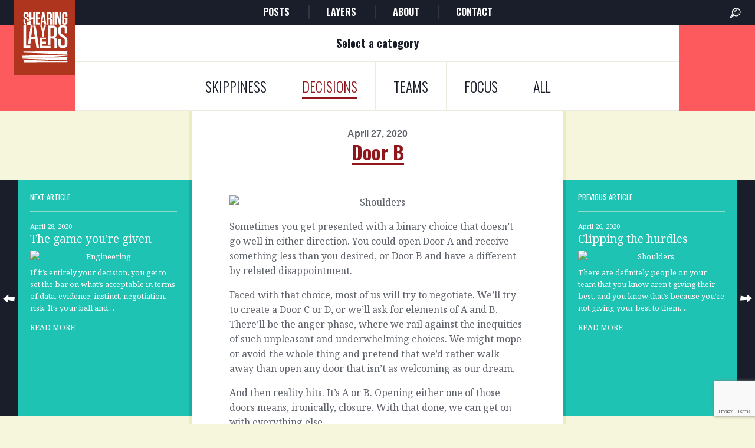

--- FILE ---
content_type: text/html; charset=UTF-8
request_url: https://shearinglayers.com/decisions/door-b/
body_size: 43719
content:
<!doctype html>
<html lang="en-GB" class="no-js">
    <head>
        <meta charset="UTF-8">
        <title>  Door B : Shearing Layers</title>

        <link href="//www.google-analytics.com" rel="dns-prefetch">
        <link href="https://shearinglayers.com/wp-content/themes/shearing-layers/img/icons/favicon.ico?v3" rel="shortcut icon">

        <meta http-equiv="X-UA-Compatible" content="IE=edge,chrome=1">
        <meta name="viewport" content="width=device-width, initial-scale=1.0">
        <meta name="description" content="Skippy strategies for leaders and teams">
        <link href='https://fonts.googleapis.com/css?family=Noto+Serif:400,700,400italic|Oswald:400,700,300' rel='stylesheet' type='text/css'>  
        <meta name='robots' content='max-image-preview:large' />
<link rel="alternate" title="oEmbed (JSON)" type="application/json+oembed" href="https://shearinglayers.com/wp-json/oembed/1.0/embed?url=https%3A%2F%2Fshearinglayers.com%2Fdecisions%2Fdoor-b%2F" />
<link rel="alternate" title="oEmbed (XML)" type="text/xml+oembed" href="https://shearinglayers.com/wp-json/oembed/1.0/embed?url=https%3A%2F%2Fshearinglayers.com%2Fdecisions%2Fdoor-b%2F&#038;format=xml" />
<style id='wp-img-auto-sizes-contain-inline-css' type='text/css'>
img:is([sizes=auto i],[sizes^="auto," i]){contain-intrinsic-size:3000px 1500px}
/*# sourceURL=wp-img-auto-sizes-contain-inline-css */
</style>
<style id='wp-emoji-styles-inline-css' type='text/css'>

	img.wp-smiley, img.emoji {
		display: inline !important;
		border: none !important;
		box-shadow: none !important;
		height: 1em !important;
		width: 1em !important;
		margin: 0 0.07em !important;
		vertical-align: -0.1em !important;
		background: none !important;
		padding: 0 !important;
	}
/*# sourceURL=wp-emoji-styles-inline-css */
</style>
<style id='wp-block-library-inline-css' type='text/css'>
:root{--wp-block-synced-color:#7a00df;--wp-block-synced-color--rgb:122,0,223;--wp-bound-block-color:var(--wp-block-synced-color);--wp-editor-canvas-background:#ddd;--wp-admin-theme-color:#007cba;--wp-admin-theme-color--rgb:0,124,186;--wp-admin-theme-color-darker-10:#006ba1;--wp-admin-theme-color-darker-10--rgb:0,107,160.5;--wp-admin-theme-color-darker-20:#005a87;--wp-admin-theme-color-darker-20--rgb:0,90,135;--wp-admin-border-width-focus:2px}@media (min-resolution:192dpi){:root{--wp-admin-border-width-focus:1.5px}}.wp-element-button{cursor:pointer}:root .has-very-light-gray-background-color{background-color:#eee}:root .has-very-dark-gray-background-color{background-color:#313131}:root .has-very-light-gray-color{color:#eee}:root .has-very-dark-gray-color{color:#313131}:root .has-vivid-green-cyan-to-vivid-cyan-blue-gradient-background{background:linear-gradient(135deg,#00d084,#0693e3)}:root .has-purple-crush-gradient-background{background:linear-gradient(135deg,#34e2e4,#4721fb 50%,#ab1dfe)}:root .has-hazy-dawn-gradient-background{background:linear-gradient(135deg,#faaca8,#dad0ec)}:root .has-subdued-olive-gradient-background{background:linear-gradient(135deg,#fafae1,#67a671)}:root .has-atomic-cream-gradient-background{background:linear-gradient(135deg,#fdd79a,#004a59)}:root .has-nightshade-gradient-background{background:linear-gradient(135deg,#330968,#31cdcf)}:root .has-midnight-gradient-background{background:linear-gradient(135deg,#020381,#2874fc)}:root{--wp--preset--font-size--normal:16px;--wp--preset--font-size--huge:42px}.has-regular-font-size{font-size:1em}.has-larger-font-size{font-size:2.625em}.has-normal-font-size{font-size:var(--wp--preset--font-size--normal)}.has-huge-font-size{font-size:var(--wp--preset--font-size--huge)}.has-text-align-center{text-align:center}.has-text-align-left{text-align:left}.has-text-align-right{text-align:right}.has-fit-text{white-space:nowrap!important}#end-resizable-editor-section{display:none}.aligncenter{clear:both}.items-justified-left{justify-content:flex-start}.items-justified-center{justify-content:center}.items-justified-right{justify-content:flex-end}.items-justified-space-between{justify-content:space-between}.screen-reader-text{border:0;clip-path:inset(50%);height:1px;margin:-1px;overflow:hidden;padding:0;position:absolute;width:1px;word-wrap:normal!important}.screen-reader-text:focus{background-color:#ddd;clip-path:none;color:#444;display:block;font-size:1em;height:auto;left:5px;line-height:normal;padding:15px 23px 14px;text-decoration:none;top:5px;width:auto;z-index:100000}html :where(.has-border-color){border-style:solid}html :where([style*=border-top-color]){border-top-style:solid}html :where([style*=border-right-color]){border-right-style:solid}html :where([style*=border-bottom-color]){border-bottom-style:solid}html :where([style*=border-left-color]){border-left-style:solid}html :where([style*=border-width]){border-style:solid}html :where([style*=border-top-width]){border-top-style:solid}html :where([style*=border-right-width]){border-right-style:solid}html :where([style*=border-bottom-width]){border-bottom-style:solid}html :where([style*=border-left-width]){border-left-style:solid}html :where(img[class*=wp-image-]){height:auto;max-width:100%}:where(figure){margin:0 0 1em}html :where(.is-position-sticky){--wp-admin--admin-bar--position-offset:var(--wp-admin--admin-bar--height,0px)}@media screen and (max-width:600px){html :where(.is-position-sticky){--wp-admin--admin-bar--position-offset:0px}}

/*# sourceURL=wp-block-library-inline-css */
</style><style id='global-styles-inline-css' type='text/css'>
:root{--wp--preset--aspect-ratio--square: 1;--wp--preset--aspect-ratio--4-3: 4/3;--wp--preset--aspect-ratio--3-4: 3/4;--wp--preset--aspect-ratio--3-2: 3/2;--wp--preset--aspect-ratio--2-3: 2/3;--wp--preset--aspect-ratio--16-9: 16/9;--wp--preset--aspect-ratio--9-16: 9/16;--wp--preset--color--black: #000000;--wp--preset--color--cyan-bluish-gray: #abb8c3;--wp--preset--color--white: #ffffff;--wp--preset--color--pale-pink: #f78da7;--wp--preset--color--vivid-red: #cf2e2e;--wp--preset--color--luminous-vivid-orange: #ff6900;--wp--preset--color--luminous-vivid-amber: #fcb900;--wp--preset--color--light-green-cyan: #7bdcb5;--wp--preset--color--vivid-green-cyan: #00d084;--wp--preset--color--pale-cyan-blue: #8ed1fc;--wp--preset--color--vivid-cyan-blue: #0693e3;--wp--preset--color--vivid-purple: #9b51e0;--wp--preset--gradient--vivid-cyan-blue-to-vivid-purple: linear-gradient(135deg,rgb(6,147,227) 0%,rgb(155,81,224) 100%);--wp--preset--gradient--light-green-cyan-to-vivid-green-cyan: linear-gradient(135deg,rgb(122,220,180) 0%,rgb(0,208,130) 100%);--wp--preset--gradient--luminous-vivid-amber-to-luminous-vivid-orange: linear-gradient(135deg,rgb(252,185,0) 0%,rgb(255,105,0) 100%);--wp--preset--gradient--luminous-vivid-orange-to-vivid-red: linear-gradient(135deg,rgb(255,105,0) 0%,rgb(207,46,46) 100%);--wp--preset--gradient--very-light-gray-to-cyan-bluish-gray: linear-gradient(135deg,rgb(238,238,238) 0%,rgb(169,184,195) 100%);--wp--preset--gradient--cool-to-warm-spectrum: linear-gradient(135deg,rgb(74,234,220) 0%,rgb(151,120,209) 20%,rgb(207,42,186) 40%,rgb(238,44,130) 60%,rgb(251,105,98) 80%,rgb(254,248,76) 100%);--wp--preset--gradient--blush-light-purple: linear-gradient(135deg,rgb(255,206,236) 0%,rgb(152,150,240) 100%);--wp--preset--gradient--blush-bordeaux: linear-gradient(135deg,rgb(254,205,165) 0%,rgb(254,45,45) 50%,rgb(107,0,62) 100%);--wp--preset--gradient--luminous-dusk: linear-gradient(135deg,rgb(255,203,112) 0%,rgb(199,81,192) 50%,rgb(65,88,208) 100%);--wp--preset--gradient--pale-ocean: linear-gradient(135deg,rgb(255,245,203) 0%,rgb(182,227,212) 50%,rgb(51,167,181) 100%);--wp--preset--gradient--electric-grass: linear-gradient(135deg,rgb(202,248,128) 0%,rgb(113,206,126) 100%);--wp--preset--gradient--midnight: linear-gradient(135deg,rgb(2,3,129) 0%,rgb(40,116,252) 100%);--wp--preset--font-size--small: 13px;--wp--preset--font-size--medium: 20px;--wp--preset--font-size--large: 36px;--wp--preset--font-size--x-large: 42px;--wp--preset--spacing--20: 0.44rem;--wp--preset--spacing--30: 0.67rem;--wp--preset--spacing--40: 1rem;--wp--preset--spacing--50: 1.5rem;--wp--preset--spacing--60: 2.25rem;--wp--preset--spacing--70: 3.38rem;--wp--preset--spacing--80: 5.06rem;--wp--preset--shadow--natural: 6px 6px 9px rgba(0, 0, 0, 0.2);--wp--preset--shadow--deep: 12px 12px 50px rgba(0, 0, 0, 0.4);--wp--preset--shadow--sharp: 6px 6px 0px rgba(0, 0, 0, 0.2);--wp--preset--shadow--outlined: 6px 6px 0px -3px rgb(255, 255, 255), 6px 6px rgb(0, 0, 0);--wp--preset--shadow--crisp: 6px 6px 0px rgb(0, 0, 0);}:where(.is-layout-flex){gap: 0.5em;}:where(.is-layout-grid){gap: 0.5em;}body .is-layout-flex{display: flex;}.is-layout-flex{flex-wrap: wrap;align-items: center;}.is-layout-flex > :is(*, div){margin: 0;}body .is-layout-grid{display: grid;}.is-layout-grid > :is(*, div){margin: 0;}:where(.wp-block-columns.is-layout-flex){gap: 2em;}:where(.wp-block-columns.is-layout-grid){gap: 2em;}:where(.wp-block-post-template.is-layout-flex){gap: 1.25em;}:where(.wp-block-post-template.is-layout-grid){gap: 1.25em;}.has-black-color{color: var(--wp--preset--color--black) !important;}.has-cyan-bluish-gray-color{color: var(--wp--preset--color--cyan-bluish-gray) !important;}.has-white-color{color: var(--wp--preset--color--white) !important;}.has-pale-pink-color{color: var(--wp--preset--color--pale-pink) !important;}.has-vivid-red-color{color: var(--wp--preset--color--vivid-red) !important;}.has-luminous-vivid-orange-color{color: var(--wp--preset--color--luminous-vivid-orange) !important;}.has-luminous-vivid-amber-color{color: var(--wp--preset--color--luminous-vivid-amber) !important;}.has-light-green-cyan-color{color: var(--wp--preset--color--light-green-cyan) !important;}.has-vivid-green-cyan-color{color: var(--wp--preset--color--vivid-green-cyan) !important;}.has-pale-cyan-blue-color{color: var(--wp--preset--color--pale-cyan-blue) !important;}.has-vivid-cyan-blue-color{color: var(--wp--preset--color--vivid-cyan-blue) !important;}.has-vivid-purple-color{color: var(--wp--preset--color--vivid-purple) !important;}.has-black-background-color{background-color: var(--wp--preset--color--black) !important;}.has-cyan-bluish-gray-background-color{background-color: var(--wp--preset--color--cyan-bluish-gray) !important;}.has-white-background-color{background-color: var(--wp--preset--color--white) !important;}.has-pale-pink-background-color{background-color: var(--wp--preset--color--pale-pink) !important;}.has-vivid-red-background-color{background-color: var(--wp--preset--color--vivid-red) !important;}.has-luminous-vivid-orange-background-color{background-color: var(--wp--preset--color--luminous-vivid-orange) !important;}.has-luminous-vivid-amber-background-color{background-color: var(--wp--preset--color--luminous-vivid-amber) !important;}.has-light-green-cyan-background-color{background-color: var(--wp--preset--color--light-green-cyan) !important;}.has-vivid-green-cyan-background-color{background-color: var(--wp--preset--color--vivid-green-cyan) !important;}.has-pale-cyan-blue-background-color{background-color: var(--wp--preset--color--pale-cyan-blue) !important;}.has-vivid-cyan-blue-background-color{background-color: var(--wp--preset--color--vivid-cyan-blue) !important;}.has-vivid-purple-background-color{background-color: var(--wp--preset--color--vivid-purple) !important;}.has-black-border-color{border-color: var(--wp--preset--color--black) !important;}.has-cyan-bluish-gray-border-color{border-color: var(--wp--preset--color--cyan-bluish-gray) !important;}.has-white-border-color{border-color: var(--wp--preset--color--white) !important;}.has-pale-pink-border-color{border-color: var(--wp--preset--color--pale-pink) !important;}.has-vivid-red-border-color{border-color: var(--wp--preset--color--vivid-red) !important;}.has-luminous-vivid-orange-border-color{border-color: var(--wp--preset--color--luminous-vivid-orange) !important;}.has-luminous-vivid-amber-border-color{border-color: var(--wp--preset--color--luminous-vivid-amber) !important;}.has-light-green-cyan-border-color{border-color: var(--wp--preset--color--light-green-cyan) !important;}.has-vivid-green-cyan-border-color{border-color: var(--wp--preset--color--vivid-green-cyan) !important;}.has-pale-cyan-blue-border-color{border-color: var(--wp--preset--color--pale-cyan-blue) !important;}.has-vivid-cyan-blue-border-color{border-color: var(--wp--preset--color--vivid-cyan-blue) !important;}.has-vivid-purple-border-color{border-color: var(--wp--preset--color--vivid-purple) !important;}.has-vivid-cyan-blue-to-vivid-purple-gradient-background{background: var(--wp--preset--gradient--vivid-cyan-blue-to-vivid-purple) !important;}.has-light-green-cyan-to-vivid-green-cyan-gradient-background{background: var(--wp--preset--gradient--light-green-cyan-to-vivid-green-cyan) !important;}.has-luminous-vivid-amber-to-luminous-vivid-orange-gradient-background{background: var(--wp--preset--gradient--luminous-vivid-amber-to-luminous-vivid-orange) !important;}.has-luminous-vivid-orange-to-vivid-red-gradient-background{background: var(--wp--preset--gradient--luminous-vivid-orange-to-vivid-red) !important;}.has-very-light-gray-to-cyan-bluish-gray-gradient-background{background: var(--wp--preset--gradient--very-light-gray-to-cyan-bluish-gray) !important;}.has-cool-to-warm-spectrum-gradient-background{background: var(--wp--preset--gradient--cool-to-warm-spectrum) !important;}.has-blush-light-purple-gradient-background{background: var(--wp--preset--gradient--blush-light-purple) !important;}.has-blush-bordeaux-gradient-background{background: var(--wp--preset--gradient--blush-bordeaux) !important;}.has-luminous-dusk-gradient-background{background: var(--wp--preset--gradient--luminous-dusk) !important;}.has-pale-ocean-gradient-background{background: var(--wp--preset--gradient--pale-ocean) !important;}.has-electric-grass-gradient-background{background: var(--wp--preset--gradient--electric-grass) !important;}.has-midnight-gradient-background{background: var(--wp--preset--gradient--midnight) !important;}.has-small-font-size{font-size: var(--wp--preset--font-size--small) !important;}.has-medium-font-size{font-size: var(--wp--preset--font-size--medium) !important;}.has-large-font-size{font-size: var(--wp--preset--font-size--large) !important;}.has-x-large-font-size{font-size: var(--wp--preset--font-size--x-large) !important;}
/*# sourceURL=global-styles-inline-css */
</style>

<style id='classic-theme-styles-inline-css' type='text/css'>
/*! This file is auto-generated */
.wp-block-button__link{color:#fff;background-color:#32373c;border-radius:9999px;box-shadow:none;text-decoration:none;padding:calc(.667em + 2px) calc(1.333em + 2px);font-size:1.125em}.wp-block-file__button{background:#32373c;color:#fff;text-decoration:none}
/*# sourceURL=/wp-includes/css/classic-themes.min.css */
</style>
<link rel='stylesheet' id='contact-form-7-css' href='https://shearinglayers.com/wp-content/plugins/contact-form-7/includes/css/styles.css?ver=6.1.4' media='all' />
<link rel='stylesheet' id='html5blank-css' href='https://shearinglayers.com/media/stylesheets/app.css?ver=1.0' media='all' />
<script type="text/javascript" src="https://shearinglayers.com/wp-content/themes/shearing-layers/js/lib/conditionizr-4.3.0.min.js?ver=4.3.0" id="conditionizr-js"></script>
<script type="text/javascript" src="https://shearinglayers.com/wp-content/themes/shearing-layers/js/lib/modernizr-2.7.1.min.js?ver=2.7.1" id="modernizr-js"></script>
<script type="text/javascript" src="https://shearinglayers.com/wp-includes/js/jquery/jquery.min.js?ver=3.7.1" id="jquery-core-js"></script>
<script type="text/javascript" src="https://shearinglayers.com/wp-includes/js/jquery/jquery-migrate.min.js?ver=3.4.1" id="jquery-migrate-js"></script>
<script type="text/javascript" src="https://shearinglayers.com/wp-content/themes/shearing-layers/js/scripts.js?ver=1.0.0" id="html5blankscripts-js"></script>
<link rel="https://api.w.org/" href="https://shearinglayers.com/wp-json/" /><link rel="alternate" title="JSON" type="application/json" href="https://shearinglayers.com/wp-json/wp/v2/posts/5387" /><!-- Mailchimp for the sign-up form -->
<script id="mcjs">!function(c,h,i,m,p){m=c.createElement(h),p=c.getElementsByTagName(h)[0],m.async=1,m.src=i,p.parentNode.insertBefore(m,p)}(document,"script","https://chimpstatic.com/mcjs-connected/js/users/2020bd94e0e2f0846ed9cfc21/73f80a464ba53ddd1e452f249.js");</script>
<!-- Mailchimp -->	</head>
    <body class="wp-singular post-template-default single single-post postid-5387 single-format-standard wp-theme-shearing-layers js-highlight-writing door-b">

    <!-- header -->
        <header class="header" role="banner">
            <!-- logo -->
            <div class="header__logo__container">
                <a class="header__logo" href="https://shearinglayers.com">
                    <i class="icon icon--ui__logo">
                        <svg>
                            <use xlink:href="/media/images/sprites/ui.svg#logo" xmlns:xlink="http://www.w3.org/1999/xlink"></use>
                        </svg>
                    </i>
                </a>
            </div>
            <!-- /logo -->

            <!-- nav -->
            <nav class="js-nav nav nav--main" role="navigation" data-trigger=".js-nav-toggle">
                <i class="icon icon--ui__exit js-close">
                    <svg>
                        <use xlink:href="/media/images/sprites/ui.svg#exit" xmlns:xlink="http://www.w3.org/1999/xlink"></use>
                    </svg>
                </i>
                <ul><li id="menu-item-907" class="menu-item menu-item-type-post_type menu-item-object-page menu-item-907"><a href="https://shearinglayers.com/writing/">Posts</a></li>
<li id="menu-item-908" class="menu-item menu-item-type-post_type menu-item-object-page menu-item-908"><a href="https://shearinglayers.com/layers/">Layers</a></li>
<li id="menu-item-910" class="menu-item menu-item-type-post_type menu-item-object-page menu-item-910"><a href="https://shearinglayers.com/about/">About</a></li>
<li id="menu-item-909" class="menu-item menu-item-type-post_type menu-item-object-page menu-item-909"><a href="https://shearinglayers.com/contact/">Contact</a></li>
</ul>            </nav>
            <!-- /nav -->

            <a href="" class="js-search-toggle header__search-icon">
                <i class="icon icon--ui__search">
                    <svg>
                        <use xlink:href="/media/images/sprites/ui.svg#search" xmlns:xlink="http://www.w3.org/1999/xlink"></use>
                    </svg>
                </i>
            </a>
            <a class="js-nav-toggle header__burger">
                <i class="icon icon--ui__burger">
                    <svg>
                        <use xlink:href="/media/images/sprites/ui.svg#burger" xmlns:xlink="http://www.w3.org/1999/xlink"></use>
                    </svg>
                </i>
            </a>
            <form action="/" class="js-search header__search" data-trigger=".js-search-toggle">
                <input class="header__search__input" type="search" name="s" placeholder='To search, type and hit enter'>
            </form>

        </header>
        <!-- /header -->

	<main role="main" class='single'>
	<!-- section -->
	<section>
	<div class="sub__nav__container js-nav-blocks">
	<div class="small-12 column small-centered">
		<div class="text-center nav__inline--block js-nav-block sub__nav__title">
			<h3>Select a category</h3>
		</div>
		<div class="text-center nav__inline--block js-nav-block writing--category animated">
			<ul>
				<li>
					<a href="/category/skippiness/"><span>skippiness</span></a>
				</li><!--
			 --><li>
					<a href="/category/decisions/"><span>decisions</span></a>
				</li><!--
			 --><li>
					<a href="/category/teams/"><span>teams</span></a>
				</li><!--
			 --><li>
					<a href="/category/focus/"><span>focus</span></a>
				</li><!--
			 --><li>
					<a href="/writing"><span>all</span></a>
				</li>
			</ul>
		</div>
	</div>
</div>

<div class="sub__nav__select">
    <div class="js-dropdown dropdown__select medium-8 small-12 column small-centered sans-serif">
        <ul class="select">
            <li class="has-sub js-has-sub">
                <span class='js-title'>
                    Select a category
                </span>
                <ul>
                    <li>
                        <a href="/writing">
                            All
                        </a>
                    </li>
                    <li>
                        <a href="/category/decisions/">
                            Decisions
                        </a>
                    </li>
                    <li>
                        <a href="/category/focus/">
                            Focus
                        </a>
                    </li>
                    <li>
                        <a href="/category/foundations/">
                            Foundations
                        </a>
                    </li>
                    <li>
                        <a href="/category/innovating/">
                            Innovating
                        </a>
                    </li>
                </ul>
            </li>
        </ul>
    </div>
</div>

	
		<!-- article -->
		<article id="post-5387" class="post-5387 post type-post status-publish format-standard hentry category-decisions">

			<div class="large-12 column">
				<!-- post header -->
				<div class="large-6 large-centered column text-center single__content--header">
					<strong class="row">April 27, 2020 </strong>
					<h1>
						<a href="https://shearinglayers.com/decisions/door-b/" header="Door B">Door B</a>
					</h1>
				</div>
				<!-- /post title -->

				<!-- post -->
				<div class="single__post">
					<!-- Next article -->
					<div class="adjacent__next adjacent__container column small-3">

                        						                            <a href='https://shearinglayers.com/decisions/the-game-youre-given/' class="related__posts__link left">
                                <img src="/media/images/illustrations/arrow-previous-white-01.svg" alt="Layers arrow">
                            </a>
							<div class="serif adjacent__post background--green">
								<a class="overlay" href="https://shearinglayers.com/decisions/the-game-youre-given/" title="The game you're given">
								<span class="row sans-serif adjacent__definer">Next article</span>
								<span class="row adjacent__date">April 28, 2020 </span>
								<h2 class="text--dark-red">The game you're given</h2>
																<p>
									<img src="https://live.staticflickr.com/65535/49822017957_120f872132_z.jpg" alt="Engineering" width="560" />

If it’s entirely your decision, you get to set the bar on what’s acceptable in terms of data, evidence, instinct, negotiation, risk. It’s your ball and&#8230
								</p>
								<span class='more'>READ MORE</span>
								</a>
							</div>
											</div>
					<!-- /Next article -->

					<!-- Main content -->
											<div class="large-6 small-12 column single__content--text">
							<p><img decoding="async" src="https://live.staticflickr.com/65535/49820186643_ce5cc9513a_z.jpg" alt="Shoulders" width="560" /></p>
<p>Sometimes you get presented with a binary choice that doesn’t go well in either direction. You could open Door A and receive something less than you desired, or Door B and have a different by related disappointment.</p>
<p>Faced with that choice, most of us will try to negotiate. We’ll try to create a Door C or D, or we’ll ask for elements of A and B. There’ll be the anger phase, where we rail against the inequities of such unpleasant and underwhelming choices. We might mope or avoid the whole thing and pretend that we’d rather walk away than open any door that isn’t as welcoming as our dream.</p>
<p>And then reality hits. It’s A or B. Opening either one of those doors means, ironically, closure. With that done, we can get on with everything else.</p>
<p><strong>Skippy strategy</strong>: Even when it doesn’t look good, make the choice and move on.</p>
<p class="single__subscribe strong--red">
	<strong>Get a daily nudge by <a class="js-jump" data-offset="100" href="#subscribe">subscribing</a> to email updates.</strong>
</p>


<p class='single__categories animated'>
	Category: <br>        	<a href="https://shearinglayers.com/category/decisions/">
    		<span>Decisions</span>
    	</a>
    </p>


						</div>
										<!-- /Main content -->

					<!-- Previous article -->
					<div class="adjacent__previous adjacent__container column small-3">
                                                                                <a href='https://shearinglayers.com/teams/clipping-the-hurdles/' style='' class="related__posts__link right">
                                    <img src="/media/images/illustrations/arrow-next-white-01.svg" alt="Layers arrow">
                                </a>
    							<div class="serif adjacent__post background--green">
								<a class="overlay" href="https://shearinglayers.com/teams/clipping-the-hurdles/" title="Clipping the hurdles">
								<span class='row sans-serif adjacent__definer'>Previous article</span>
								<span class="row adjacent__date">April 26, 2020 </span>
								<h2 class="text--dark-red">Clipping the hurdles</h2>
																<p>
									<img src="https://live.staticflickr.com/65535/49806958687_d23a62f415_z.jpg" alt="Shoulders" width="560" />

There are definitely people on your team that you know aren’t giving their best, and you know that’s because you’re not giving your best to them.&#8230
								</p>
								<span class='more'>READ MORE</span>
								</a>
							</div>
													</div>
					</div>
					<!-- /Previous article -->

				<!-- /post -->

				<!-- related posts -->
					    <div class="large-12 column text-center related__posts__title">
        <h2 class="text--dark-red">RELATED ARTICLES</h2>
    </div>
    <div class="large-12 column related__posts js-related-posts">
        <div class="js-slider slider">
            <div class="js-slider-content slider__list">
                                    <div class="js-slide slider__item small-12 medium-4 large-3 related__post__item serif">
                        <a class="overlay" href="https://shearinglayers.com/decisions/taking-point/" title="Taking point">
                            <strong class="row">January 11, 2026 </strong>
                            <h3 class="text--dark-red">Taking point</h3>
                            <p>
                                At the end of the meeting, (much ignored) good practice is to summarise the decisions that were taken, the actions...
                            </p>
                            <span class='more'>READ MORE</span>
                        </a>
                    </div>
                                    <div class="js-slide slider__item small-12 medium-4 large-3 related__post__item serif">
                        <a class="overlay" href="https://shearinglayers.com/decisions/we-sit/" title="We sit">
                            <strong class="row">January 7, 2026 </strong>
                            <h3 class="text--dark-red">We sit</h3>
                            <p>
                                We sit with it. And we sit with it. And we feel a little stuck. And we sit with it...
                            </p>
                            <span class='more'>READ MORE</span>
                        </a>
                    </div>
                                    <div class="js-slide slider__item small-12 medium-4 large-3 related__post__item serif">
                        <a class="overlay" href="https://shearinglayers.com/decisions/wishful-thinking/" title="Wishful thinking">
                            <strong class="row">December 30, 2025 </strong>
                            <h3 class="text--dark-red">Wishful thinking</h3>
                            <p>
                                The question that should be front and centre in your mind: do they have capacity? If you’re the one being...
                            </p>
                            <span class='more'>READ MORE</span>
                        </a>
                    </div>
                                    <div class="js-slide slider__item small-12 medium-4 large-3 related__post__item serif">
                        <a class="overlay" href="https://shearinglayers.com/decisions/it-just-did/" title="It just did">
                            <strong class="row">December 27, 2025 </strong>
                            <h3 class="text--dark-red">It just did</h3>
                            <p>
                                It may never happen. It probably won’t happen. I can’t see any way that it will happen. It happened. That...
                            </p>
                            <span class='more'>READ MORE</span>
                        </a>
                    </div>
                                    <div class="js-slide slider__item small-12 medium-4 large-3 related__post__item serif">
                        <a class="overlay" href="https://shearinglayers.com/decisions/the-why-though/" title="The why though">
                            <strong class="row">December 21, 2025 </strong>
                            <h3 class="text--dark-red">The why though</h3>
                            <p>
                                It’s easy to get so obsessed in the mechanics of a thing &#8211; of the how and the when and...
                            </p>
                            <span class='more'>READ MORE</span>
                        </a>
                    </div>
                                    <div class="js-slide slider__item small-12 medium-4 large-3 related__post__item serif">
                        <a class="overlay" href="https://shearinglayers.com/decisions/do-nothing/" title="Do nothing">
                            <strong class="row">December 19, 2025 </strong>
                            <h3 class="text--dark-red">Do nothing</h3>
                            <p>
                                In a crisis, the kind of crisis that can overwhelm an organisation, do nothing. Don’t panic, don’t make rash decisions...
                            </p>
                            <span class='more'>READ MORE</span>
                        </a>
                    </div>
                                    <div class="js-slide slider__item small-12 medium-4 large-3 related__post__item serif">
                        <a class="overlay" href="https://shearinglayers.com/decisions/cant-make-it/" title="Can&#8217;t make it">
                            <strong class="row">December 18, 2025 </strong>
                            <h3 class="text--dark-red">Can&#8217;t make it</h3>
                            <p>
                                When you know it’s bad, when there’s no doubt, you might go into denial or face-saving mode, but you need...
                            </p>
                            <span class='more'>READ MORE</span>
                        </a>
                    </div>
                                    <div class="js-slide slider__item small-12 medium-4 large-3 related__post__item serif">
                        <a class="overlay" href="https://shearinglayers.com/decisions/the-scaffolding/" title="The scaffolding">
                            <strong class="row">December 12, 2025 </strong>
                            <h3 class="text--dark-red">The scaffolding</h3>
                            <p>
                                Those moments come along rarely, and when they do, it’s only possible if you’re ready. Being ready means being open...
                            </p>
                            <span class='more'>READ MORE</span>
                        </a>
                    </div>
                            </div>
            <button class="js-slider-previous related__posts__link left">
                <img src="/media/images/illustrations/arrow-previous-white-01.svg" alt="Layers arrow">
            </button>
            <button class="js-slider-next related__posts__link right">
                <img src="/media/images/illustrations/arrow-next-white-01.svg" alt="Layers arrow">
            </button>
        </div><!--/.slider-->
    </div>

				<!-- /related posts -->
				</div>
		</article>
		<!-- /article -->

	
	
	</section>
	<!-- /section -->
	</main>
		<!-- footer -->
		<footer class="footer" role="contentinfo">

		            <nav class="large-12 column nav nav--footer" role="navigation">
		                <div class="nav--footer__container js-nav">
		                	<ul><li class="menu-item menu-item-type-post_type menu-item-object-page menu-item-907"><a href="https://shearinglayers.com/writing/">Posts</a></li>
<li class="menu-item menu-item-type-post_type menu-item-object-page menu-item-908"><a href="https://shearinglayers.com/layers/">Layers</a></li>
<li class="menu-item menu-item-type-post_type menu-item-object-page menu-item-910"><a href="https://shearinglayers.com/about/">About</a></li>
<li class="menu-item menu-item-type-post_type menu-item-object-page menu-item-909"><a href="https://shearinglayers.com/contact/">Contact</a></li>
</ul>		                	<a href="/layers" class="btn footer__button--model">
		                		View the model
		                	</a>
		                </div>
		            </nav>
                    <div class="large-12 column footer__model js-footer-model" data-trigger=".footer__button--model">

                    </div>
                        		            <div class="large-12 column theme--yellow footer--subscribe text-center" id="subscribe">
    	            		<div class="large-8 large-centered column">
                                <form class="js-form" action="https://shearinglayers.us10.list-manage.com/subscribe/post" method="POST">
                                    <div class="footer--subscribe">
                                        <input type="hidden" name="u" value="2020bd94e0e2f0846ed9cfc21">
                                        <input type="hidden" name="id" value="a0c85a38a1">
                                        <label for="MERGE0">Get a 150 word leadership nudge in your inbox every morning</label>
                                        <input type="email" autocapitalize="off" autocorrect="off" name="MERGE0" id="MERGE0" size="25" placeholder="e.g. nudge-me@my-email.com" required>
                                        <!-- real people should fill this in and expect good things -->
                                        <div class="subscribe__hidden" aria-hidden="true">
                                            <input type="text" name="b_2020bd94e0e2f0846ed9cfc21_a0c85a38a1" tabindex="-1" value="">
                                        </div>
                                        <button type="submit" name="submit" value="Subscribe to list">
                                            <img src="/media/images/illustrations/arrow-next-red-01.svg" alt="Arrow">
                                        </button>
                                    </div>
                                    <div class="js-form-message mc4wp-alert">

                                    </div>
                                </form>
                			</div>
    		            </div>
                    			<!-- copyright -->
			<div class="footer--base large-12 column">
				<div class="wrapper">

					<p class="copyright small-12 large-8 column">
						Copyright &copy; 2009 - 2026 Shearing Layers. Nick Shepheard. <span>Designed and <a href="http://builtbybuffalo.com">Built by Buffalo</a>.</span>
					</p>
					<p class="copyright small-12 large-8 column">
Licensed under a <a rel="license" href="http://creativecommons.org/licenses/by-nc-nd/4.0/">Creative Commons Attribution-NonCommercial-NoDerivatives 4.0 International License</a>.
					</p>
				</div>
			</div>
			<!-- /copyright -->

		</footer>
		<!-- /footer -->

        <script async src="/media/javascripts/svg4everybody.js"></script>
        <script src="//ajax.googleapis.com/ajax/libs/jquery/2.1.4/jquery.min.js"></script>
        <script>window.jQuery || document.write('<script src="/media/javascripts/jquery.js"><\/script>')</script>
        <script async src="/media/javascripts/app.js"></script>
		<!-- analytics -->
		<script>
		(function(f,i,r,e,s,h,l){i['GoogleAnalyticsObject']=s;f[s]=f[s]||function(){
		(f[s].q=f[s].q||[]).push(arguments)},f[s].l=1*new Date();h=i.createElement(r),
		l=i.getElementsByTagName(r)[0];h.async=1;h.src=e;l.parentNode.insertBefore(h,l)
		})(window,document,'script','//www.google-analytics.com/analytics.js','ga');
		ga('create', 'UA-XXXXXXXX-XX', 'yourdomain.com');
		ga('send', 'pageview');
		</script>

	<script type="speculationrules">
{"prefetch":[{"source":"document","where":{"and":[{"href_matches":"/*"},{"not":{"href_matches":["/wp-*.php","/wp-admin/*","/wp-content/uploads/*","/wp-content/*","/wp-content/plugins/*","/wp-content/themes/shearing-layers/*","/*\\?(.+)"]}},{"not":{"selector_matches":"a[rel~=\"nofollow\"]"}},{"not":{"selector_matches":".no-prefetch, .no-prefetch a"}}]},"eagerness":"conservative"}]}
</script>
<a rel="nofollow" style="display:none" href="https://shearinglayers.com/?blackhole=8e5f0c2677" title="Do NOT follow this link or you will be banned from the site!">Shearing Layers</a>
<script type="text/javascript" src="https://shearinglayers.com/wp-includes/js/comment-reply.min.js?ver=6.9" id="comment-reply-js" async="async" data-wp-strategy="async" fetchpriority="low"></script>
<script type="text/javascript" src="https://shearinglayers.com/wp-includes/js/dist/hooks.min.js?ver=dd5603f07f9220ed27f1" id="wp-hooks-js"></script>
<script type="text/javascript" src="https://shearinglayers.com/wp-includes/js/dist/i18n.min.js?ver=c26c3dc7bed366793375" id="wp-i18n-js"></script>
<script type="text/javascript" id="wp-i18n-js-after">
/* <![CDATA[ */
wp.i18n.setLocaleData( { 'text direction\u0004ltr': [ 'ltr' ] } );
//# sourceURL=wp-i18n-js-after
/* ]]> */
</script>
<script type="text/javascript" src="https://shearinglayers.com/wp-content/plugins/contact-form-7/includes/swv/js/index.js?ver=6.1.4" id="swv-js"></script>
<script type="text/javascript" id="contact-form-7-js-translations">
/* <![CDATA[ */
( function( domain, translations ) {
	var localeData = translations.locale_data[ domain ] || translations.locale_data.messages;
	localeData[""].domain = domain;
	wp.i18n.setLocaleData( localeData, domain );
} )( "contact-form-7", {"translation-revision-date":"2024-05-21 11:58:24+0000","generator":"GlotPress\/4.0.1","domain":"messages","locale_data":{"messages":{"":{"domain":"messages","plural-forms":"nplurals=2; plural=n != 1;","lang":"en_GB"},"Error:":["Error:"]}},"comment":{"reference":"includes\/js\/index.js"}} );
//# sourceURL=contact-form-7-js-translations
/* ]]> */
</script>
<script type="text/javascript" id="contact-form-7-js-before">
/* <![CDATA[ */
var wpcf7 = {
    "api": {
        "root": "https:\/\/shearinglayers.com\/wp-json\/",
        "namespace": "contact-form-7\/v1"
    }
};
//# sourceURL=contact-form-7-js-before
/* ]]> */
</script>
<script type="text/javascript" src="https://shearinglayers.com/wp-content/plugins/contact-form-7/includes/js/index.js?ver=6.1.4" id="contact-form-7-js"></script>
<script type="text/javascript" src="https://www.google.com/recaptcha/api.js?render=6LfuR6UaAAAAAC4M764qDiIm8IWqLKoyXmYuOZD-&amp;ver=3.0" id="google-recaptcha-js"></script>
<script type="text/javascript" src="https://shearinglayers.com/wp-includes/js/dist/vendor/wp-polyfill.min.js?ver=3.15.0" id="wp-polyfill-js"></script>
<script type="text/javascript" id="wpcf7-recaptcha-js-before">
/* <![CDATA[ */
var wpcf7_recaptcha = {
    "sitekey": "6LfuR6UaAAAAAC4M764qDiIm8IWqLKoyXmYuOZD-",
    "actions": {
        "homepage": "homepage",
        "contactform": "contactform"
    }
};
//# sourceURL=wpcf7-recaptcha-js-before
/* ]]> */
</script>
<script type="text/javascript" src="https://shearinglayers.com/wp-content/plugins/contact-form-7/modules/recaptcha/index.js?ver=6.1.4" id="wpcf7-recaptcha-js"></script>
<script id="wp-emoji-settings" type="application/json">
{"baseUrl":"https://s.w.org/images/core/emoji/17.0.2/72x72/","ext":".png","svgUrl":"https://s.w.org/images/core/emoji/17.0.2/svg/","svgExt":".svg","source":{"concatemoji":"https://shearinglayers.com/wp-includes/js/wp-emoji-release.min.js?ver=6.9"}}
</script>
<script type="module">
/* <![CDATA[ */
/*! This file is auto-generated */
const a=JSON.parse(document.getElementById("wp-emoji-settings").textContent),o=(window._wpemojiSettings=a,"wpEmojiSettingsSupports"),s=["flag","emoji"];function i(e){try{var t={supportTests:e,timestamp:(new Date).valueOf()};sessionStorage.setItem(o,JSON.stringify(t))}catch(e){}}function c(e,t,n){e.clearRect(0,0,e.canvas.width,e.canvas.height),e.fillText(t,0,0);t=new Uint32Array(e.getImageData(0,0,e.canvas.width,e.canvas.height).data);e.clearRect(0,0,e.canvas.width,e.canvas.height),e.fillText(n,0,0);const a=new Uint32Array(e.getImageData(0,0,e.canvas.width,e.canvas.height).data);return t.every((e,t)=>e===a[t])}function p(e,t){e.clearRect(0,0,e.canvas.width,e.canvas.height),e.fillText(t,0,0);var n=e.getImageData(16,16,1,1);for(let e=0;e<n.data.length;e++)if(0!==n.data[e])return!1;return!0}function u(e,t,n,a){switch(t){case"flag":return n(e,"\ud83c\udff3\ufe0f\u200d\u26a7\ufe0f","\ud83c\udff3\ufe0f\u200b\u26a7\ufe0f")?!1:!n(e,"\ud83c\udde8\ud83c\uddf6","\ud83c\udde8\u200b\ud83c\uddf6")&&!n(e,"\ud83c\udff4\udb40\udc67\udb40\udc62\udb40\udc65\udb40\udc6e\udb40\udc67\udb40\udc7f","\ud83c\udff4\u200b\udb40\udc67\u200b\udb40\udc62\u200b\udb40\udc65\u200b\udb40\udc6e\u200b\udb40\udc67\u200b\udb40\udc7f");case"emoji":return!a(e,"\ud83e\u1fac8")}return!1}function f(e,t,n,a){let r;const o=(r="undefined"!=typeof WorkerGlobalScope&&self instanceof WorkerGlobalScope?new OffscreenCanvas(300,150):document.createElement("canvas")).getContext("2d",{willReadFrequently:!0}),s=(o.textBaseline="top",o.font="600 32px Arial",{});return e.forEach(e=>{s[e]=t(o,e,n,a)}),s}function r(e){var t=document.createElement("script");t.src=e,t.defer=!0,document.head.appendChild(t)}a.supports={everything:!0,everythingExceptFlag:!0},new Promise(t=>{let n=function(){try{var e=JSON.parse(sessionStorage.getItem(o));if("object"==typeof e&&"number"==typeof e.timestamp&&(new Date).valueOf()<e.timestamp+604800&&"object"==typeof e.supportTests)return e.supportTests}catch(e){}return null}();if(!n){if("undefined"!=typeof Worker&&"undefined"!=typeof OffscreenCanvas&&"undefined"!=typeof URL&&URL.createObjectURL&&"undefined"!=typeof Blob)try{var e="postMessage("+f.toString()+"("+[JSON.stringify(s),u.toString(),c.toString(),p.toString()].join(",")+"));",a=new Blob([e],{type:"text/javascript"});const r=new Worker(URL.createObjectURL(a),{name:"wpTestEmojiSupports"});return void(r.onmessage=e=>{i(n=e.data),r.terminate(),t(n)})}catch(e){}i(n=f(s,u,c,p))}t(n)}).then(e=>{for(const n in e)a.supports[n]=e[n],a.supports.everything=a.supports.everything&&a.supports[n],"flag"!==n&&(a.supports.everythingExceptFlag=a.supports.everythingExceptFlag&&a.supports[n]);var t;a.supports.everythingExceptFlag=a.supports.everythingExceptFlag&&!a.supports.flag,a.supports.everything||((t=a.source||{}).concatemoji?r(t.concatemoji):t.wpemoji&&t.twemoji&&(r(t.twemoji),r(t.wpemoji)))});
//# sourceURL=https://shearinglayers.com/wp-includes/js/wp-emoji-loader.min.js
/* ]]> */
</script>

</body>

</html>


--- FILE ---
content_type: text/html; charset=utf-8
request_url: https://www.google.com/recaptcha/api2/anchor?ar=1&k=6LfuR6UaAAAAAC4M764qDiIm8IWqLKoyXmYuOZD-&co=aHR0cHM6Ly9zaGVhcmluZ2xheWVycy5jb206NDQz&hl=en&v=PoyoqOPhxBO7pBk68S4YbpHZ&size=invisible&anchor-ms=20000&execute-ms=30000&cb=yr3k19u0bosy
body_size: 48726
content:
<!DOCTYPE HTML><html dir="ltr" lang="en"><head><meta http-equiv="Content-Type" content="text/html; charset=UTF-8">
<meta http-equiv="X-UA-Compatible" content="IE=edge">
<title>reCAPTCHA</title>
<style type="text/css">
/* cyrillic-ext */
@font-face {
  font-family: 'Roboto';
  font-style: normal;
  font-weight: 400;
  font-stretch: 100%;
  src: url(//fonts.gstatic.com/s/roboto/v48/KFO7CnqEu92Fr1ME7kSn66aGLdTylUAMa3GUBHMdazTgWw.woff2) format('woff2');
  unicode-range: U+0460-052F, U+1C80-1C8A, U+20B4, U+2DE0-2DFF, U+A640-A69F, U+FE2E-FE2F;
}
/* cyrillic */
@font-face {
  font-family: 'Roboto';
  font-style: normal;
  font-weight: 400;
  font-stretch: 100%;
  src: url(//fonts.gstatic.com/s/roboto/v48/KFO7CnqEu92Fr1ME7kSn66aGLdTylUAMa3iUBHMdazTgWw.woff2) format('woff2');
  unicode-range: U+0301, U+0400-045F, U+0490-0491, U+04B0-04B1, U+2116;
}
/* greek-ext */
@font-face {
  font-family: 'Roboto';
  font-style: normal;
  font-weight: 400;
  font-stretch: 100%;
  src: url(//fonts.gstatic.com/s/roboto/v48/KFO7CnqEu92Fr1ME7kSn66aGLdTylUAMa3CUBHMdazTgWw.woff2) format('woff2');
  unicode-range: U+1F00-1FFF;
}
/* greek */
@font-face {
  font-family: 'Roboto';
  font-style: normal;
  font-weight: 400;
  font-stretch: 100%;
  src: url(//fonts.gstatic.com/s/roboto/v48/KFO7CnqEu92Fr1ME7kSn66aGLdTylUAMa3-UBHMdazTgWw.woff2) format('woff2');
  unicode-range: U+0370-0377, U+037A-037F, U+0384-038A, U+038C, U+038E-03A1, U+03A3-03FF;
}
/* math */
@font-face {
  font-family: 'Roboto';
  font-style: normal;
  font-weight: 400;
  font-stretch: 100%;
  src: url(//fonts.gstatic.com/s/roboto/v48/KFO7CnqEu92Fr1ME7kSn66aGLdTylUAMawCUBHMdazTgWw.woff2) format('woff2');
  unicode-range: U+0302-0303, U+0305, U+0307-0308, U+0310, U+0312, U+0315, U+031A, U+0326-0327, U+032C, U+032F-0330, U+0332-0333, U+0338, U+033A, U+0346, U+034D, U+0391-03A1, U+03A3-03A9, U+03B1-03C9, U+03D1, U+03D5-03D6, U+03F0-03F1, U+03F4-03F5, U+2016-2017, U+2034-2038, U+203C, U+2040, U+2043, U+2047, U+2050, U+2057, U+205F, U+2070-2071, U+2074-208E, U+2090-209C, U+20D0-20DC, U+20E1, U+20E5-20EF, U+2100-2112, U+2114-2115, U+2117-2121, U+2123-214F, U+2190, U+2192, U+2194-21AE, U+21B0-21E5, U+21F1-21F2, U+21F4-2211, U+2213-2214, U+2216-22FF, U+2308-230B, U+2310, U+2319, U+231C-2321, U+2336-237A, U+237C, U+2395, U+239B-23B7, U+23D0, U+23DC-23E1, U+2474-2475, U+25AF, U+25B3, U+25B7, U+25BD, U+25C1, U+25CA, U+25CC, U+25FB, U+266D-266F, U+27C0-27FF, U+2900-2AFF, U+2B0E-2B11, U+2B30-2B4C, U+2BFE, U+3030, U+FF5B, U+FF5D, U+1D400-1D7FF, U+1EE00-1EEFF;
}
/* symbols */
@font-face {
  font-family: 'Roboto';
  font-style: normal;
  font-weight: 400;
  font-stretch: 100%;
  src: url(//fonts.gstatic.com/s/roboto/v48/KFO7CnqEu92Fr1ME7kSn66aGLdTylUAMaxKUBHMdazTgWw.woff2) format('woff2');
  unicode-range: U+0001-000C, U+000E-001F, U+007F-009F, U+20DD-20E0, U+20E2-20E4, U+2150-218F, U+2190, U+2192, U+2194-2199, U+21AF, U+21E6-21F0, U+21F3, U+2218-2219, U+2299, U+22C4-22C6, U+2300-243F, U+2440-244A, U+2460-24FF, U+25A0-27BF, U+2800-28FF, U+2921-2922, U+2981, U+29BF, U+29EB, U+2B00-2BFF, U+4DC0-4DFF, U+FFF9-FFFB, U+10140-1018E, U+10190-1019C, U+101A0, U+101D0-101FD, U+102E0-102FB, U+10E60-10E7E, U+1D2C0-1D2D3, U+1D2E0-1D37F, U+1F000-1F0FF, U+1F100-1F1AD, U+1F1E6-1F1FF, U+1F30D-1F30F, U+1F315, U+1F31C, U+1F31E, U+1F320-1F32C, U+1F336, U+1F378, U+1F37D, U+1F382, U+1F393-1F39F, U+1F3A7-1F3A8, U+1F3AC-1F3AF, U+1F3C2, U+1F3C4-1F3C6, U+1F3CA-1F3CE, U+1F3D4-1F3E0, U+1F3ED, U+1F3F1-1F3F3, U+1F3F5-1F3F7, U+1F408, U+1F415, U+1F41F, U+1F426, U+1F43F, U+1F441-1F442, U+1F444, U+1F446-1F449, U+1F44C-1F44E, U+1F453, U+1F46A, U+1F47D, U+1F4A3, U+1F4B0, U+1F4B3, U+1F4B9, U+1F4BB, U+1F4BF, U+1F4C8-1F4CB, U+1F4D6, U+1F4DA, U+1F4DF, U+1F4E3-1F4E6, U+1F4EA-1F4ED, U+1F4F7, U+1F4F9-1F4FB, U+1F4FD-1F4FE, U+1F503, U+1F507-1F50B, U+1F50D, U+1F512-1F513, U+1F53E-1F54A, U+1F54F-1F5FA, U+1F610, U+1F650-1F67F, U+1F687, U+1F68D, U+1F691, U+1F694, U+1F698, U+1F6AD, U+1F6B2, U+1F6B9-1F6BA, U+1F6BC, U+1F6C6-1F6CF, U+1F6D3-1F6D7, U+1F6E0-1F6EA, U+1F6F0-1F6F3, U+1F6F7-1F6FC, U+1F700-1F7FF, U+1F800-1F80B, U+1F810-1F847, U+1F850-1F859, U+1F860-1F887, U+1F890-1F8AD, U+1F8B0-1F8BB, U+1F8C0-1F8C1, U+1F900-1F90B, U+1F93B, U+1F946, U+1F984, U+1F996, U+1F9E9, U+1FA00-1FA6F, U+1FA70-1FA7C, U+1FA80-1FA89, U+1FA8F-1FAC6, U+1FACE-1FADC, U+1FADF-1FAE9, U+1FAF0-1FAF8, U+1FB00-1FBFF;
}
/* vietnamese */
@font-face {
  font-family: 'Roboto';
  font-style: normal;
  font-weight: 400;
  font-stretch: 100%;
  src: url(//fonts.gstatic.com/s/roboto/v48/KFO7CnqEu92Fr1ME7kSn66aGLdTylUAMa3OUBHMdazTgWw.woff2) format('woff2');
  unicode-range: U+0102-0103, U+0110-0111, U+0128-0129, U+0168-0169, U+01A0-01A1, U+01AF-01B0, U+0300-0301, U+0303-0304, U+0308-0309, U+0323, U+0329, U+1EA0-1EF9, U+20AB;
}
/* latin-ext */
@font-face {
  font-family: 'Roboto';
  font-style: normal;
  font-weight: 400;
  font-stretch: 100%;
  src: url(//fonts.gstatic.com/s/roboto/v48/KFO7CnqEu92Fr1ME7kSn66aGLdTylUAMa3KUBHMdazTgWw.woff2) format('woff2');
  unicode-range: U+0100-02BA, U+02BD-02C5, U+02C7-02CC, U+02CE-02D7, U+02DD-02FF, U+0304, U+0308, U+0329, U+1D00-1DBF, U+1E00-1E9F, U+1EF2-1EFF, U+2020, U+20A0-20AB, U+20AD-20C0, U+2113, U+2C60-2C7F, U+A720-A7FF;
}
/* latin */
@font-face {
  font-family: 'Roboto';
  font-style: normal;
  font-weight: 400;
  font-stretch: 100%;
  src: url(//fonts.gstatic.com/s/roboto/v48/KFO7CnqEu92Fr1ME7kSn66aGLdTylUAMa3yUBHMdazQ.woff2) format('woff2');
  unicode-range: U+0000-00FF, U+0131, U+0152-0153, U+02BB-02BC, U+02C6, U+02DA, U+02DC, U+0304, U+0308, U+0329, U+2000-206F, U+20AC, U+2122, U+2191, U+2193, U+2212, U+2215, U+FEFF, U+FFFD;
}
/* cyrillic-ext */
@font-face {
  font-family: 'Roboto';
  font-style: normal;
  font-weight: 500;
  font-stretch: 100%;
  src: url(//fonts.gstatic.com/s/roboto/v48/KFO7CnqEu92Fr1ME7kSn66aGLdTylUAMa3GUBHMdazTgWw.woff2) format('woff2');
  unicode-range: U+0460-052F, U+1C80-1C8A, U+20B4, U+2DE0-2DFF, U+A640-A69F, U+FE2E-FE2F;
}
/* cyrillic */
@font-face {
  font-family: 'Roboto';
  font-style: normal;
  font-weight: 500;
  font-stretch: 100%;
  src: url(//fonts.gstatic.com/s/roboto/v48/KFO7CnqEu92Fr1ME7kSn66aGLdTylUAMa3iUBHMdazTgWw.woff2) format('woff2');
  unicode-range: U+0301, U+0400-045F, U+0490-0491, U+04B0-04B1, U+2116;
}
/* greek-ext */
@font-face {
  font-family: 'Roboto';
  font-style: normal;
  font-weight: 500;
  font-stretch: 100%;
  src: url(//fonts.gstatic.com/s/roboto/v48/KFO7CnqEu92Fr1ME7kSn66aGLdTylUAMa3CUBHMdazTgWw.woff2) format('woff2');
  unicode-range: U+1F00-1FFF;
}
/* greek */
@font-face {
  font-family: 'Roboto';
  font-style: normal;
  font-weight: 500;
  font-stretch: 100%;
  src: url(//fonts.gstatic.com/s/roboto/v48/KFO7CnqEu92Fr1ME7kSn66aGLdTylUAMa3-UBHMdazTgWw.woff2) format('woff2');
  unicode-range: U+0370-0377, U+037A-037F, U+0384-038A, U+038C, U+038E-03A1, U+03A3-03FF;
}
/* math */
@font-face {
  font-family: 'Roboto';
  font-style: normal;
  font-weight: 500;
  font-stretch: 100%;
  src: url(//fonts.gstatic.com/s/roboto/v48/KFO7CnqEu92Fr1ME7kSn66aGLdTylUAMawCUBHMdazTgWw.woff2) format('woff2');
  unicode-range: U+0302-0303, U+0305, U+0307-0308, U+0310, U+0312, U+0315, U+031A, U+0326-0327, U+032C, U+032F-0330, U+0332-0333, U+0338, U+033A, U+0346, U+034D, U+0391-03A1, U+03A3-03A9, U+03B1-03C9, U+03D1, U+03D5-03D6, U+03F0-03F1, U+03F4-03F5, U+2016-2017, U+2034-2038, U+203C, U+2040, U+2043, U+2047, U+2050, U+2057, U+205F, U+2070-2071, U+2074-208E, U+2090-209C, U+20D0-20DC, U+20E1, U+20E5-20EF, U+2100-2112, U+2114-2115, U+2117-2121, U+2123-214F, U+2190, U+2192, U+2194-21AE, U+21B0-21E5, U+21F1-21F2, U+21F4-2211, U+2213-2214, U+2216-22FF, U+2308-230B, U+2310, U+2319, U+231C-2321, U+2336-237A, U+237C, U+2395, U+239B-23B7, U+23D0, U+23DC-23E1, U+2474-2475, U+25AF, U+25B3, U+25B7, U+25BD, U+25C1, U+25CA, U+25CC, U+25FB, U+266D-266F, U+27C0-27FF, U+2900-2AFF, U+2B0E-2B11, U+2B30-2B4C, U+2BFE, U+3030, U+FF5B, U+FF5D, U+1D400-1D7FF, U+1EE00-1EEFF;
}
/* symbols */
@font-face {
  font-family: 'Roboto';
  font-style: normal;
  font-weight: 500;
  font-stretch: 100%;
  src: url(//fonts.gstatic.com/s/roboto/v48/KFO7CnqEu92Fr1ME7kSn66aGLdTylUAMaxKUBHMdazTgWw.woff2) format('woff2');
  unicode-range: U+0001-000C, U+000E-001F, U+007F-009F, U+20DD-20E0, U+20E2-20E4, U+2150-218F, U+2190, U+2192, U+2194-2199, U+21AF, U+21E6-21F0, U+21F3, U+2218-2219, U+2299, U+22C4-22C6, U+2300-243F, U+2440-244A, U+2460-24FF, U+25A0-27BF, U+2800-28FF, U+2921-2922, U+2981, U+29BF, U+29EB, U+2B00-2BFF, U+4DC0-4DFF, U+FFF9-FFFB, U+10140-1018E, U+10190-1019C, U+101A0, U+101D0-101FD, U+102E0-102FB, U+10E60-10E7E, U+1D2C0-1D2D3, U+1D2E0-1D37F, U+1F000-1F0FF, U+1F100-1F1AD, U+1F1E6-1F1FF, U+1F30D-1F30F, U+1F315, U+1F31C, U+1F31E, U+1F320-1F32C, U+1F336, U+1F378, U+1F37D, U+1F382, U+1F393-1F39F, U+1F3A7-1F3A8, U+1F3AC-1F3AF, U+1F3C2, U+1F3C4-1F3C6, U+1F3CA-1F3CE, U+1F3D4-1F3E0, U+1F3ED, U+1F3F1-1F3F3, U+1F3F5-1F3F7, U+1F408, U+1F415, U+1F41F, U+1F426, U+1F43F, U+1F441-1F442, U+1F444, U+1F446-1F449, U+1F44C-1F44E, U+1F453, U+1F46A, U+1F47D, U+1F4A3, U+1F4B0, U+1F4B3, U+1F4B9, U+1F4BB, U+1F4BF, U+1F4C8-1F4CB, U+1F4D6, U+1F4DA, U+1F4DF, U+1F4E3-1F4E6, U+1F4EA-1F4ED, U+1F4F7, U+1F4F9-1F4FB, U+1F4FD-1F4FE, U+1F503, U+1F507-1F50B, U+1F50D, U+1F512-1F513, U+1F53E-1F54A, U+1F54F-1F5FA, U+1F610, U+1F650-1F67F, U+1F687, U+1F68D, U+1F691, U+1F694, U+1F698, U+1F6AD, U+1F6B2, U+1F6B9-1F6BA, U+1F6BC, U+1F6C6-1F6CF, U+1F6D3-1F6D7, U+1F6E0-1F6EA, U+1F6F0-1F6F3, U+1F6F7-1F6FC, U+1F700-1F7FF, U+1F800-1F80B, U+1F810-1F847, U+1F850-1F859, U+1F860-1F887, U+1F890-1F8AD, U+1F8B0-1F8BB, U+1F8C0-1F8C1, U+1F900-1F90B, U+1F93B, U+1F946, U+1F984, U+1F996, U+1F9E9, U+1FA00-1FA6F, U+1FA70-1FA7C, U+1FA80-1FA89, U+1FA8F-1FAC6, U+1FACE-1FADC, U+1FADF-1FAE9, U+1FAF0-1FAF8, U+1FB00-1FBFF;
}
/* vietnamese */
@font-face {
  font-family: 'Roboto';
  font-style: normal;
  font-weight: 500;
  font-stretch: 100%;
  src: url(//fonts.gstatic.com/s/roboto/v48/KFO7CnqEu92Fr1ME7kSn66aGLdTylUAMa3OUBHMdazTgWw.woff2) format('woff2');
  unicode-range: U+0102-0103, U+0110-0111, U+0128-0129, U+0168-0169, U+01A0-01A1, U+01AF-01B0, U+0300-0301, U+0303-0304, U+0308-0309, U+0323, U+0329, U+1EA0-1EF9, U+20AB;
}
/* latin-ext */
@font-face {
  font-family: 'Roboto';
  font-style: normal;
  font-weight: 500;
  font-stretch: 100%;
  src: url(//fonts.gstatic.com/s/roboto/v48/KFO7CnqEu92Fr1ME7kSn66aGLdTylUAMa3KUBHMdazTgWw.woff2) format('woff2');
  unicode-range: U+0100-02BA, U+02BD-02C5, U+02C7-02CC, U+02CE-02D7, U+02DD-02FF, U+0304, U+0308, U+0329, U+1D00-1DBF, U+1E00-1E9F, U+1EF2-1EFF, U+2020, U+20A0-20AB, U+20AD-20C0, U+2113, U+2C60-2C7F, U+A720-A7FF;
}
/* latin */
@font-face {
  font-family: 'Roboto';
  font-style: normal;
  font-weight: 500;
  font-stretch: 100%;
  src: url(//fonts.gstatic.com/s/roboto/v48/KFO7CnqEu92Fr1ME7kSn66aGLdTylUAMa3yUBHMdazQ.woff2) format('woff2');
  unicode-range: U+0000-00FF, U+0131, U+0152-0153, U+02BB-02BC, U+02C6, U+02DA, U+02DC, U+0304, U+0308, U+0329, U+2000-206F, U+20AC, U+2122, U+2191, U+2193, U+2212, U+2215, U+FEFF, U+FFFD;
}
/* cyrillic-ext */
@font-face {
  font-family: 'Roboto';
  font-style: normal;
  font-weight: 900;
  font-stretch: 100%;
  src: url(//fonts.gstatic.com/s/roboto/v48/KFO7CnqEu92Fr1ME7kSn66aGLdTylUAMa3GUBHMdazTgWw.woff2) format('woff2');
  unicode-range: U+0460-052F, U+1C80-1C8A, U+20B4, U+2DE0-2DFF, U+A640-A69F, U+FE2E-FE2F;
}
/* cyrillic */
@font-face {
  font-family: 'Roboto';
  font-style: normal;
  font-weight: 900;
  font-stretch: 100%;
  src: url(//fonts.gstatic.com/s/roboto/v48/KFO7CnqEu92Fr1ME7kSn66aGLdTylUAMa3iUBHMdazTgWw.woff2) format('woff2');
  unicode-range: U+0301, U+0400-045F, U+0490-0491, U+04B0-04B1, U+2116;
}
/* greek-ext */
@font-face {
  font-family: 'Roboto';
  font-style: normal;
  font-weight: 900;
  font-stretch: 100%;
  src: url(//fonts.gstatic.com/s/roboto/v48/KFO7CnqEu92Fr1ME7kSn66aGLdTylUAMa3CUBHMdazTgWw.woff2) format('woff2');
  unicode-range: U+1F00-1FFF;
}
/* greek */
@font-face {
  font-family: 'Roboto';
  font-style: normal;
  font-weight: 900;
  font-stretch: 100%;
  src: url(//fonts.gstatic.com/s/roboto/v48/KFO7CnqEu92Fr1ME7kSn66aGLdTylUAMa3-UBHMdazTgWw.woff2) format('woff2');
  unicode-range: U+0370-0377, U+037A-037F, U+0384-038A, U+038C, U+038E-03A1, U+03A3-03FF;
}
/* math */
@font-face {
  font-family: 'Roboto';
  font-style: normal;
  font-weight: 900;
  font-stretch: 100%;
  src: url(//fonts.gstatic.com/s/roboto/v48/KFO7CnqEu92Fr1ME7kSn66aGLdTylUAMawCUBHMdazTgWw.woff2) format('woff2');
  unicode-range: U+0302-0303, U+0305, U+0307-0308, U+0310, U+0312, U+0315, U+031A, U+0326-0327, U+032C, U+032F-0330, U+0332-0333, U+0338, U+033A, U+0346, U+034D, U+0391-03A1, U+03A3-03A9, U+03B1-03C9, U+03D1, U+03D5-03D6, U+03F0-03F1, U+03F4-03F5, U+2016-2017, U+2034-2038, U+203C, U+2040, U+2043, U+2047, U+2050, U+2057, U+205F, U+2070-2071, U+2074-208E, U+2090-209C, U+20D0-20DC, U+20E1, U+20E5-20EF, U+2100-2112, U+2114-2115, U+2117-2121, U+2123-214F, U+2190, U+2192, U+2194-21AE, U+21B0-21E5, U+21F1-21F2, U+21F4-2211, U+2213-2214, U+2216-22FF, U+2308-230B, U+2310, U+2319, U+231C-2321, U+2336-237A, U+237C, U+2395, U+239B-23B7, U+23D0, U+23DC-23E1, U+2474-2475, U+25AF, U+25B3, U+25B7, U+25BD, U+25C1, U+25CA, U+25CC, U+25FB, U+266D-266F, U+27C0-27FF, U+2900-2AFF, U+2B0E-2B11, U+2B30-2B4C, U+2BFE, U+3030, U+FF5B, U+FF5D, U+1D400-1D7FF, U+1EE00-1EEFF;
}
/* symbols */
@font-face {
  font-family: 'Roboto';
  font-style: normal;
  font-weight: 900;
  font-stretch: 100%;
  src: url(//fonts.gstatic.com/s/roboto/v48/KFO7CnqEu92Fr1ME7kSn66aGLdTylUAMaxKUBHMdazTgWw.woff2) format('woff2');
  unicode-range: U+0001-000C, U+000E-001F, U+007F-009F, U+20DD-20E0, U+20E2-20E4, U+2150-218F, U+2190, U+2192, U+2194-2199, U+21AF, U+21E6-21F0, U+21F3, U+2218-2219, U+2299, U+22C4-22C6, U+2300-243F, U+2440-244A, U+2460-24FF, U+25A0-27BF, U+2800-28FF, U+2921-2922, U+2981, U+29BF, U+29EB, U+2B00-2BFF, U+4DC0-4DFF, U+FFF9-FFFB, U+10140-1018E, U+10190-1019C, U+101A0, U+101D0-101FD, U+102E0-102FB, U+10E60-10E7E, U+1D2C0-1D2D3, U+1D2E0-1D37F, U+1F000-1F0FF, U+1F100-1F1AD, U+1F1E6-1F1FF, U+1F30D-1F30F, U+1F315, U+1F31C, U+1F31E, U+1F320-1F32C, U+1F336, U+1F378, U+1F37D, U+1F382, U+1F393-1F39F, U+1F3A7-1F3A8, U+1F3AC-1F3AF, U+1F3C2, U+1F3C4-1F3C6, U+1F3CA-1F3CE, U+1F3D4-1F3E0, U+1F3ED, U+1F3F1-1F3F3, U+1F3F5-1F3F7, U+1F408, U+1F415, U+1F41F, U+1F426, U+1F43F, U+1F441-1F442, U+1F444, U+1F446-1F449, U+1F44C-1F44E, U+1F453, U+1F46A, U+1F47D, U+1F4A3, U+1F4B0, U+1F4B3, U+1F4B9, U+1F4BB, U+1F4BF, U+1F4C8-1F4CB, U+1F4D6, U+1F4DA, U+1F4DF, U+1F4E3-1F4E6, U+1F4EA-1F4ED, U+1F4F7, U+1F4F9-1F4FB, U+1F4FD-1F4FE, U+1F503, U+1F507-1F50B, U+1F50D, U+1F512-1F513, U+1F53E-1F54A, U+1F54F-1F5FA, U+1F610, U+1F650-1F67F, U+1F687, U+1F68D, U+1F691, U+1F694, U+1F698, U+1F6AD, U+1F6B2, U+1F6B9-1F6BA, U+1F6BC, U+1F6C6-1F6CF, U+1F6D3-1F6D7, U+1F6E0-1F6EA, U+1F6F0-1F6F3, U+1F6F7-1F6FC, U+1F700-1F7FF, U+1F800-1F80B, U+1F810-1F847, U+1F850-1F859, U+1F860-1F887, U+1F890-1F8AD, U+1F8B0-1F8BB, U+1F8C0-1F8C1, U+1F900-1F90B, U+1F93B, U+1F946, U+1F984, U+1F996, U+1F9E9, U+1FA00-1FA6F, U+1FA70-1FA7C, U+1FA80-1FA89, U+1FA8F-1FAC6, U+1FACE-1FADC, U+1FADF-1FAE9, U+1FAF0-1FAF8, U+1FB00-1FBFF;
}
/* vietnamese */
@font-face {
  font-family: 'Roboto';
  font-style: normal;
  font-weight: 900;
  font-stretch: 100%;
  src: url(//fonts.gstatic.com/s/roboto/v48/KFO7CnqEu92Fr1ME7kSn66aGLdTylUAMa3OUBHMdazTgWw.woff2) format('woff2');
  unicode-range: U+0102-0103, U+0110-0111, U+0128-0129, U+0168-0169, U+01A0-01A1, U+01AF-01B0, U+0300-0301, U+0303-0304, U+0308-0309, U+0323, U+0329, U+1EA0-1EF9, U+20AB;
}
/* latin-ext */
@font-face {
  font-family: 'Roboto';
  font-style: normal;
  font-weight: 900;
  font-stretch: 100%;
  src: url(//fonts.gstatic.com/s/roboto/v48/KFO7CnqEu92Fr1ME7kSn66aGLdTylUAMa3KUBHMdazTgWw.woff2) format('woff2');
  unicode-range: U+0100-02BA, U+02BD-02C5, U+02C7-02CC, U+02CE-02D7, U+02DD-02FF, U+0304, U+0308, U+0329, U+1D00-1DBF, U+1E00-1E9F, U+1EF2-1EFF, U+2020, U+20A0-20AB, U+20AD-20C0, U+2113, U+2C60-2C7F, U+A720-A7FF;
}
/* latin */
@font-face {
  font-family: 'Roboto';
  font-style: normal;
  font-weight: 900;
  font-stretch: 100%;
  src: url(//fonts.gstatic.com/s/roboto/v48/KFO7CnqEu92Fr1ME7kSn66aGLdTylUAMa3yUBHMdazQ.woff2) format('woff2');
  unicode-range: U+0000-00FF, U+0131, U+0152-0153, U+02BB-02BC, U+02C6, U+02DA, U+02DC, U+0304, U+0308, U+0329, U+2000-206F, U+20AC, U+2122, U+2191, U+2193, U+2212, U+2215, U+FEFF, U+FFFD;
}

</style>
<link rel="stylesheet" type="text/css" href="https://www.gstatic.com/recaptcha/releases/PoyoqOPhxBO7pBk68S4YbpHZ/styles__ltr.css">
<script nonce="EUIpnd85HWhjfIeBSCEOKw" type="text/javascript">window['__recaptcha_api'] = 'https://www.google.com/recaptcha/api2/';</script>
<script type="text/javascript" src="https://www.gstatic.com/recaptcha/releases/PoyoqOPhxBO7pBk68S4YbpHZ/recaptcha__en.js" nonce="EUIpnd85HWhjfIeBSCEOKw">
      
    </script></head>
<body><div id="rc-anchor-alert" class="rc-anchor-alert"></div>
<input type="hidden" id="recaptcha-token" value="[base64]">
<script type="text/javascript" nonce="EUIpnd85HWhjfIeBSCEOKw">
      recaptcha.anchor.Main.init("[\x22ainput\x22,[\x22bgdata\x22,\x22\x22,\[base64]/[base64]/[base64]/[base64]/[base64]/[base64]/KGcoTywyNTMsTy5PKSxVRyhPLEMpKTpnKE8sMjUzLEMpLE8pKSxsKSksTykpfSxieT1mdW5jdGlvbihDLE8sdSxsKXtmb3IobD0odT1SKEMpLDApO08+MDtPLS0pbD1sPDw4fFooQyk7ZyhDLHUsbCl9LFVHPWZ1bmN0aW9uKEMsTyl7Qy5pLmxlbmd0aD4xMDQ/[base64]/[base64]/[base64]/[base64]/[base64]/[base64]/[base64]\\u003d\x22,\[base64]\\u003d\\u003d\x22,\[base64]/[base64]/CtytAOknDiMKMwpLDllzDosOVODPDk8OCCn5Rw4VBw77DocKcZGjCssOnBCseUcKGBRPDkCvDksO0H2jCnC06BcKBwr3CiMKdTsOSw4/ClzxTwrNOwp13HSjCmMO5I8KnwotNMEdkLztpIsKdCBVDTC/DtRNJEiNVwpTCvRfCtsKAw5zDu8OKw44NGSXClsKSw64TWjPDscONQhlOwrQYdFRVKsO5w7TDj8KXw5Fww40zTQLCokBcJsKow7NUb8K8w6QQwpFxcMKewpUHDQ82w6t+ZsKFw7B6wp/CmMKGPF7Cr8K0Wisuw50iw618WTPCvMOoCkPDuTs8CDwVUhIYwrdGWjTDuSnDqcKhMyh3BMK8PMKSwrV2WhbDgHvCqmI/w50VUHLDo8OVwoTDrhXDlcOKccOTw5c9GgRvKh3Dsy1CwrfDr8OEGzfDncKlLARwF8OAw7HDiMKiw6/[base64]/woTDisKKfB4XcFQSFUczwoAEYR9tKVEJBMKVG8O4aEzDlMOPKzIWw63DnkbClcKBN8OFI8ODwqXCm0slfR5LwoZSScOew50iKMO1w6DDu1LCmjscw5nDul8Bw5duAiZpw6DCoMOcakvDtMKDOMONTsKIWcOew73Cv1HDvMKGL8KwAH/DrQ/CrMOCwrjCrCZQeMOuwoFdYnhmfk3CgDN7RMKZw4pGwrMuTWvCpEPCkWILwqdPw5nDmcO0w5nDmcOACwpmwrkaVcKxYng/LFzCiXVLcCV7wqofXxZRUkZUcltLBxEfw5gqPW3Cm8OWYsK7wpLDmTbDkMOCAcOoIXlSwoHDnMOGGBMhw7p0dsKtw5nCtzvCh8KhXTLCpcKvw7XDl8O7w7oQwrzDncKfA3QewpPCo1zCrDPClH0nYhImYS4ewp/CmcOOwog0w5zCt8K4ZULCssKncCPCg2bDmBzDlghpw4ksw4TCiRJIw6rCj0R+J0/CqXQgc33DgCk/w4zCnMOhK8O+wrvCn8KQNMKXDMKvw6xjw4t8wqPDmwjCmj0nwr7CjCVuwp7CigXDncODPsOlPl9UOcK9CjUowrDCu8OIw41ZXsKKekPCjRvDthjCgsKNNypTf8Ofw5zCjh/ClMO+wqrDlUNuSEfCrMOpw6jCmcOTwrHCu1VkwrDDkcK1woNnw7olw6IzHU0Bw73DiMOeF1jDosOcRzLDlBnDtcORJVJLwqYDwrJvwpBqw4nDtS4Uw4AqL8OwwqoewrnDlUNSQcORwqDDh8OJP8OjVDtzMVxAcgjCt8OJXMKzNMOaw7wIcsK/WsOuf8K/TsKLwpLCvlDDmTF6G1rCocKHCynDm8Oow53Cm8KBXDXDmMOkciwAeWzDo2ZhwonCvcKJScOJB8Ovw6/Dul3Cm35XwrrCvsOyJGnDkUE/BkXCvXJQBiBHGUbCgEQPwrsMwp9afk9Hw7BwDsKBJMKFLcO5w6zCs8O0wrLDuVPDhTUywqh3w7RAIQnCnA/[base64]/CoiB4w6U6w6sRw7ARwq54WsKiC1d+wrFCwo1wNwTCp8OFw5zCmwUrw7RqVcOew6/Di8KGcApew4/ChErCqiLDhMKQSTU4wozCh1M1w5/CrSh1T2DDosOzwrw5wq3DlcONwqYvwqYKIMO8w7zCrGDCscOQwp3CusOWwpVLw6kMLQLDsDxPwrVKw6FGFgDCtA4/L8OkYiwZbRPDhcK7wrPCkm/ClMO+w5liNsKBDsKCwqQ7w53DhcKCbMKnw4Mww6gEw7BpI3vCsGVpw40Xw4Fow6zDv8K5McOzwrrDuTUhw4wGc8O/XnfCpxRww4kYCmVWw7nChF1qXsKHdMOzWsK2S8KlZVjCtCjDncOBB8K0I1bCpFTDnsOqJsKkw7MJRMKGSMOOwoXCosObw41NacOzw7rDqz/CqsK4w7rDi8OVKm8xGCrDrmbDhgMmC8KlOAPDk8Kuw7YIKiwrwqLCjMKIVh/[base64]/DnMOJwrAyPQjCpMOGZ3zDngMpdnLDq8O8b8KMGcOBw4VfLMKgw7BOQEFnLQrClSByQzRawqUBYl0xDzJ2KDkgw7Ezwqw8wp4Yw6nCuDEewpUBw71XHMOWwpsUUcKfPcOowo1uw6VaP1JowqZzLcKvw7phw7fDtmV6w4VAQcKsWhFiwoHDtMOeccOYwr4mHwMZOcKIMF/DvzRRwp/DmMO0FmbCvhfDpMOdDMKaC8O7QMKxw5vCiG4UwrtCw6PDoHDCrMOXEMOwwpnChcO0w4ADwpxcw51jIzfCo8OoFsKBFMOUeFXDq2LDjsKbw6HDsHQRwrpDw7/DvMOuw7lgwpDDp8KEBMK0AsKEP8OaE2vDtWVRwrDDn11IbxLCs8OPSEEFY8OKasOxwrJKbU3CjsK1G8ObLwfCiwXDlMKKw7rCtjt0wpsgw4JYwp/[base64]/[base64]/Cq2XDusOTw7ddMkxaHcOLwrg1CMK6wrnDlsOaQCHDvcOLf8OkwojClMK4YMKONigCczTCo8O6Q8KpQ0lZw4nCgy1EJ8OlT1ZTwpnDt8KPUlnCh8Ouw5JvCcOOasKtwowQw6tLYsOqw78xChluVwtSfn/CjMOzFcKoEwDDrcOoLcOcXWwyw4HCvcOKW8KBSVbDqsKew4ckNcOkw6Nfw4p+SRRzaMO7ChbDvifClsOjXsOCOC/Cl8OKwoBbwqMIwq/DqcOgwr3CuXMFw643wqojL8KACMOdHQIEOsOxwrvCgCMsKHzDpcK1fjV9PcKZVh8SwoxYS0PDksKIKsOmbSfDpG/DrV0BL8O8woccEykxOkHCp8O7QHrCkcO7wpBnC8KZwq7DmsOVdcOqb8OPwovCp8Krwr3DiQ51w6TClMKPGsKuWcKpdMK8GGfCr0fDh8OgNcOJOBYCwqxhwp/DpWrDmnc3KMKmD0bCqw8GwrgcPVvDqwXDukjCgU3DncOuw5bDn8OFwqDCoBLDk0DDrMOjw7VGMMKUw7Uzw43CuWMWwrIPP2vDtWTCnMOUwr4rAD/[base64]/Dt0kpGMOXVsKFY8KXWMOtKC5Yc8O0w6bDnsOOwrjCmcK/Q3pbccKLRnJQwr7Dm8KZwq3CgcO/BMOSFF0HYSASW3ZyV8OkTsK3wovCvsKrwr4uw77CscO5wp9ZU8OKPMOvKcKOw55/[base64]/DiTbCmhnCisKrA8Kyw4ViwpppdsKTditfw4ZdTnZ/woHCqcKrD8KvMCzDpjbCmsKJwrbDjjBMwoTCrmzCqm50RwLDuTQ7WjPCq8K1D8OIwplIw5U7w6xdMzJcBVLCgcKWw57CjGNHwqfDtj/DnA/DtcKJw7EtBEUFdcKXw6PDv8KBUcOqw5BXwo4Lw4oAE8KuwrRCw7wZwoYaOMOgPB5af8KFw68zwobDjcOSwr8tw4vDgR3DrQTCo8O7A2JDXMOMR8KPF2g8w7pHwo1yw7YTwpAvw6TCmw/Dm8OJBsKOw5AEw6HDuMKyN8Khw7nDiUpWEA7Dix/[base64]/DqcKdcMOiacK9w4IKw653RS8vbMO/w5LDkGUjCcKfw6fCh8OBwrjDiAcOwrDDmWYSwrwSw74Gw6zDqsOLwotwRMKsDA8beDzDhBFRw7YHPwBLwp/CmsKBw5HDoXV8w6vChMOvMx3DhsOzwr/[base64]/CsRbCmQTCpDtLwrfDmUbDlMO+wq8YwoRsGcOjw6jCgsKbwohtw59Zw4vDng/ClC1NXizCnsOEw5nCg8KDCsKbw7nDhl7CmsOAcsK+QEIyw4rCtMOQDlEqdMOGZTYgwpkLwogowrIfdsO6M1bDssKowqdLFcK5QA8jw4oowqrDui1yfcO7U1XCkcKHOHzCo8OWNDd/wrxsw4BCZ8Ozw5zCvMOxZsOzLS9Bw5DDpcOZw68vF8KTwrYPw5XDqj5Vd8OxUhzDrsOBfQzDjEPCjETCjsOqw6XCicKKUyXCpMO5DTE3wq16EzR9w5AXa1rDnBbCtztyBcO4AsOWw4zDk1vCqsOZw5fDpgXDtH3DggXCs8K7w4wzw6QiA2wpDsKtwrfCsDDDucO6wr/CjCh4E2lZTH7DqHZRw77DmjB4w5lAOFjCoMKYw77DgcOsYVfCpSnDg8KTTcOBB007w7rDp8ORwp/CkmI+GMOXN8Oewp/CqlXCpCPDm1LChjnCty57C8KYElh2ZgcxwoxyQsOSw7R4RMKhbQwFdXHDmxnChMKmcT7Cswo/EMK0MGTDjsODME3DncOWSMKdBwY8w7HDo8O9eynDoMO0dB7DnEU/[base64]/DmcK1wpxzwr9lJi3ChFDDhnnDqG3CvlxXwqovXmRqESZWw74eBcKVwrLDpB7CicOsODnDnSTCoFDChW57MR0Aemo2w4QmUMK2f8Onwp1+SkDDsMOnw5XDhCvCkMO8SB1FLynCvMKiwppMwqcVwqzDuzpvFMK+O8KgRU/DqXouwoDDv8Oawr8Rw6QZJcKRwo1MwpR0w4I5T8K5wqzCu8K3PMKqE2vCsGtswovCrzbDl8K/[base64]/DpsOGw6TCvMOdw5dIwrlncVDDqSvCqCjCscOdwoHDmTZabcKUwoPCvEhMcWrClAQpw75tCMKqAVddNSvDtEpJwpAfwpXDhFXDqENWwqJkAlHDrlTCkMOawp5YS0/[base64]/[base64]/CicKcw6/Cr8KSw4YUQMOnwqfCkjDDjcOVAsOlMjLCjsOgcj7DtcKNw6lcwojCm8OzwoUpGi/ClMOCaAQsw7nCnzMfw6HDmxUGLHEmwpZYwph8N8KmL2/Cr2nDrcOBw5PClDlDw53DvcKtw5XDpsO7e8O/RHfCqMKawoHDg8Oww5tKworCkCYCfVx9w4fDu8KZGgF+PMO/w75iVHbDt8O0D0PCqx9kwr8ywrlLw5xBDz8ww7zCtsK1TD/DjA0zwqHDogBwVcONw7vCvMK1wpMlw4RcasOtEHnCvDzDgW04D8KCwq4Yw6PDmCxkw7dtUMO1w5HCocKNOzvDrGsEwozCul1mwp1oakDDmSfChcKVw6/CnG7CmQjDoCVBWcKKwr/Cv8KEw7/CoCQlw6HDp8OhfSbClcKmw6PCrcOZZQsIwonCnDoAJ04Ew5/DgsOIwrHCslpDcnXDij7DmMKcHMKaKUVmwqnDj8KfD8KKwqtswqlowrfCoRHCqH0sYhvDmsKbJsOuw7AUwojDm1TDvQQyw7LCkyPCisOEegE2HDwZYxnDliJMwrjDmDbDv8OOw4nCtwzDmsOwOcKDwqLDl8OaZ8ONFCHCsQApZ8OlWh/CtMOYY8OZTMKww5HCnMK/wqoiwqLCrHPCtDpaUVVgLhjDg3/[base64]/DkFPDryLDiljDmMOMC3pJXRMHwo/[base64]/wo3Ct8KSw7pTcsOLBcKJc8O5Z2kcw74Jw6nDj8OJw6XCoB3DuGQ7O3k+w4PDjgQbw6YIFsKNwpYtV8O8DkRBallxcsKDwqrCln5RJ8KQwrwnSsOWMsKowo3DnEsJw5DCtcKFwoZvw5UDYsOIwpbCvgHCg8KXwojDn8OQQ8K5aSnDmBPCkzzDjcK2wqbCrcO/[base64]/DuRHDhwzDux4wwrHCrWzDkywzAMOkNcKDwp3Dpi/DojLDm8KNwo8hwoZ5KMOTw7A7w7MISsKaw7sOI8OedgNmAcOWCcOgcS5mw59TwprCu8OowrRJwp/CiBbDsStibhDCixDCmsKaw7Z4w4HDtALCsXcawrvCusOTw67CmlEVwrbDriXCoMOmWMO1w5XCnMK8w7zDo2I3wqphwr/[base64]/CgCBfa8K2w7fCgQENw7nCugLCrcOKfcKbKWIBf8KTw6Udw7tGWcOQAMK1NRLDtcOEQjctw4PCkkBQb8KEw5TDnsKOw5XDrsO7wqllw7hLw6MMw6d0wpHDqVZhw7EoDFfDrMO7cMOsw4pnw5nDhmVzw5kRwrrDuV7DkmfCnMOHwpQHfcO9M8OMO1fCi8OJZsO0w4I2w5/Cny4xw6tcdDrCjRZgwp86BDwed2fCoMOsw7zDncOmIyRRwpjDtW8nZcKuQzFiwpwswpPCsR3DpmDDrFPDo8OSwpUPw4dnwr/CiMO+XMOXYiPCi8KowrFdwpxGw6VTw4hOw5AZwqdEw5oDIF1cw5QfC3dKTjHCqnw6w5vDl8Kaw6nCnMKCF8KAM8OywrN+woh7VzDCiTkwPU0YwqzDmxhAw7nDj8Kow7NtQiFZw4/CisKzUHfCqMKfAcKgPyrDt0kFKyzCnMOMakd1U8K9L3XDosKlNcOTVg7DsmBKw7rDncKhMcOpwpHCjiLDrcKxbmfCiVUdw5NtwowCwqtkdMOqK3IVdh4sw5kkBm7DqcOaZ8OlwrrDgMKbw4VXXw/DsEHDh3doZS3Dh8OcKcKgwocQUsOgK8OcH8Krwp4XVjs3WAXCkcKxw4U0w7/CvcKLwoEJwoV5w51jPsK6w4wYccK/w4l/JUHDsBVgLyvCuXnCqwNmw5/DkwjCjMK2w4nCmH8+SMKocEsqbcOeecOawozDqsOzw5Y3w6zCnsO2S2vDvmxcw4bDq3R5c8Kewq1WwoLCkQvChXx1SDskw6jDg8KdwoVSwr8Mw6/DrsKOASbDkMK0wpk7wrMrS8OHRxTDq8O/wofDu8KIw73DpV1Rw57DqCFjw6MPW0HCucOjC3NyVABlI8KCSsKhLmIjZMKVwqHDmDVAw7F/Q0HDoUZ0w5jCg0DDgcK+ARBUw7fCuUUPwp7Cgj4YP2XDrAXCoDfCtsOPwr/DnMOVcyHDtwHDhMO2WTtWworCslp0wo4WWcKTC8OoRDZ6wqxCe8KTH2sCwpcrwoDDhMKyBcOnYVrCuAvClw3DrmTDhsOVw6DDocOdwrdhGcOXABleZ3MkHR/[base64]/CusKUfThjwrLDq8KDMBUAGMODaH9ewpNxw7ldOMKPw7bDhwk3wql/[base64]/CjxjDj8KLwrcrwpjCs8KeKCPCrhtQKcK6wq7DgsOEwowNw4BnDcOGw7RJR8OdRMOgwoTDhTYKwq3Ds8OdScKRwqBqGlsPwpRjw67Cm8O1wqXCixHCtMOjMAnDgsOuwrzDi0QQwpZMwr1wdsKKw50Xwp/CkAU2YwZBwpfCgEnCvHwOwoMvwr3DtMKrCsKgwo4Kw7lsa8Kxw6Bpw6Itw4DDlA7Cj8Klw7RiOwBHw79vIyPDjEXDi1AFdgBnw5llMDd4w5M5OsKlScKNwrPDh1/DssKFwrbDrcK/wpRDXRTCgn1vwqwgPcOhwoXCp1IjBGbCt8K7PcOyMQUvw47CgE/CixRbwpt9wqPCqMOZd2p/AX8OMcO7XcK3VMKyw6XCncOfwr5fwq4ncRXCgcO+CAM0wpvDmMKjYisTRcKSElDCj2kEwpsBKsO5w5Q7wrktEWlqSTIlw7JNB8KLw7LDgQ06Uh/[base64]/[base64]/D8OXwo/[base64]/CncKpbGPDpcOTMyNwXi98wozDhk4HwoZ8w4FQw7Q7wrpUNiHCpk4qNcKew7/CvsOMPcKvQjvCpn04w7gnwqfCucO2dRkAw7nDqMKJEj3DssKyw67Cnk7DhcKYwp4XasKfw4pCThvDtcKTwqnDoj/CkBzCgsOjKEDCrsKOcEPDu8KTw6s5wqLCgTZ6w6DCuUXDtQzDmMOIw5/DqG0kwrjDtsKewrXDvE/CssK0w4PDmcOUc8KhBAwJR8OWRlRDM2Mjw5xVw5/[base64]/Dg8K9wpXDicK9UWFdwq/DiHUKw7dRGwscCGXDmxbDiSPCgcOIwotlw4HDicKHwqZiFhc+ZMOtw7HCkXXDm03ClcOhE8KmwqfCinzCscKfJsKSw4wJQy0lesKZw5JSJU3DrMOeC8KCw6zDuXI/[base64]/Cm3DCvjpEFsOGZMKqBS/DgMOFw4Uww6x7fBbCjH3CtcKCw6zChsK8worDmsKYwq7DnHzDkxQkKy/[base64]/[base64]/NwPDumtaPiLDgsOjw5HDpMOIwqPCgB3Co8KaDjHDpsKWwpg2w6fDvkQ2wpRdLMKDIsKswrTDhcKje2Z2w7TDmRA/[base64]/XcOJw7/[base64]/DqsKif3zCtkTCucO6I8OQw6TCilwwwqjCj8Osw5bDhMKwwobChUBiKsOaORJbw43CrMK3worDhsOkwqHDksKjwrUsw45GZMK+w5jCvx8Hen08w6kccMKbw5rCpsKWw69twp/[base64]/CvcKuwp1dw5fDoQfCnyHCtzDCh8Osw73Dj8OnwrMMw4omDx8MXXZrwofDnEnDrXHDkArCm8OQHntYdGxFwr0dwpNkWsKuw6JeWSfCrcK/w7/DscKEf8OwNMK3w6fCvsOnwoDDkRbDjsOaw6rDqMKYPUQOwo/CkMOTwqnDuSpGw63CgMKdw5bCsH4FwqcZf8KLCmXDv8KJwpsKGMO8J2LDsXdlJV1VS8K2w5lkDy7DkSzCv3d1InFdRTjDpMOAwoDCm3XDlnpxezslwpEhGHQTwq/CtsKnwpxrw55Uw7XDksKAwosnw6gdwrvDhjDCtTzCoMKjwqnDvhrCvWTDmcKHwpIswp1fwoZ5HsOywr/DljEEe8Kkw6QeU8OBZcK2UsKeLxR1YcOwAcKaQnsfZVpiw4Nsw4LDrHYITMKkI2w2wr40Fn/CpxXDjsOPwqVowpjCgsKvwo3Dk1LDoWIRwpooR8ORwpxMw7PCgcKdSsKQw5HCvGEPw5dNacKUw4EZO2Utw6HDjMK/LsO7w4sycCrCt8OkSMKFwovCh8OHw7YiO8ORwpzCoMO9dsKyQyTDisO1wrPDoBrDtBTDtsKCw7nCvMK3c8KDwpXCo8OBXFPCjkvDhzrDv8Kpwolswp/DsRJ/w4tBwq1DM8OYwpzCtwXDtsKFIcOaLzRHNMKyERPCpMOiOBdNFcKxAMK6w6FGwrTDgRxPQcO7woduNT/[base64]/CicK2UE09w5LDqsKCwq3Cq8OgVsKyw6vDmcOBw5B8w7HCg8O3w4c1w5/[base64]/[base64]/Do8OPD8KWwofDhAzCjMOJEHIobkoeemDCgCTDrcKpQ8KTDMKrE27CrmF1MVENRcOCw7wPwq/DuDYiW1I8GsKAwpN5aTxzVC1iw45vwoY1DEdZFcO1w4ZdwrsXd3t5KmtdLirChcOUKl08wrLCrcKMOsKACAbDpAbCoycDSBrDhMK/[base64]/wrrCl8KfA8OAw7fDlcKMwq94U3RLD8K/HMK+wq0dKsOqOcOJLsOYwpPDtRjCqFLDuMKOwpbDnMKdwoVWYcO3wqbDv3IuJTXCrwg6w6U3wqk6wqDCvVDCl8O7w6vDvV93w7/CpsORBQHCjcKJw7R3wq3CjBdRw5stwrgSw69zw7PChMO0TMOGwpgpw51/O8KuJ8O2SCvDg1bDkcO+bsKAV8Kxw5Vxw5NuC8OJw5ILwrNUw7gbDMKYw7HCksOac0wDw7VUwqXCncOVG8Oaw5fCq8KiwqEdwr/DqsKww5bDv8ORNVUHwolHwrszDhQfw7sdKsKODMOXwoIhwpFiwrvDrcKXwrkYd8KNwqPClcOIOVjDkcKtVjpOw4YdL0HCksODEMO8wq/DmMK3w6rDsnoJw4TCocKTwqcWw6XCqj/Ci8OAwqTCm8K6wrY2OQDCuEhYQsO6eMKWT8KWesOedsOuw4JiMwzDpMKOUcOceglyA8KNw4Qpw6TCmcKcwpISw7DDrcOHw5/[base64]/Ck3Inw6FDfHPDgsK8A8O8w4LDnytWHQdTbcKBVcK7ARDCtcOmPcKFw5VAXcK0wp9RYcKWwp8PXmvDnsOCw4/Cs8ONw5EMdT1gwqnDh2w0ezjCm3I/wolXwoHDoWpXwq01GTRaw6VmwqXDmsK8w7/Dvi51w44WPMKmw4AIH8KHwr/Co8KSR8Kjw4MvU0Epw5bDu8O1W0rDhsKgw6Jxw6nDunYHwq4PScKOwrXDv8KLDcKZIh3CtCdHX37CosKkBWTDqEbDk8KLwrvDpcOTw7cQbhrCtWnCmHBAwr16bcOYEcOMK2XDqcKawqAXwqZaWGDCgW3CocKMOxByHw4tbl/Dh8KkwpYPwonCpcKtwq9zDgUWbFxSRcKmUMOew6Iqb8Kgw59LwphXw57CmibDlBvDkcO8YVl/[base64]/Cm8KSwr/CmcKKQcOzK11sw5sDwpIyw7hVw4AfworCgjPCpE/DjcKBw6lnN0dtwqfDlsK2WMOOc0QUwqs0PgUtbcOPZiAbScOyDcO+w4DDusKHQDzDmsKOazZvS1NVw7TChhbDj2fDoFgAZsKuXwzCkE5/S8KHFsOMQMKww6LDmsK9K24Gw5TCkcOKw48jVRJRRHDCiz9vw5vCgcKEfVnCi3geFBrDokvDpMKoFzlPJ3vDl0Zsw5IEw5jChcOBwrTDtnbDu8OcLMOPw7TCmTgtwr/CpFLDmEY0cFXDvC5NwqYHOMORw4E1w7Jewqogw7wawrRJDMKNw6UIw7LDnwYhNRLCs8OFZ8OSKMKcw6wVN8KoQwHCsHMOwpvCqGXDm2ZrwqQxw4ZSXwAdL1/DoDDDgsKLFcOYa0TDo8KAw5AwIxJmwqDCscKxAn/DlDt5wqnDtcKAw4rDkcK6Q8KhIBlbQFVCwpI0w6F5w4ozw5XCt1zDlQrDmgRywpzDvU0gwplUYWtMw4/Coj7DrsK7EjNQKk/DgXDDq8KtNVDCvMOkw5tRDxcCwrBAY8KpCcKpwqxWw7FzWcOrbcOZwohfwq/[base64]/Dj2zCp8OcwoXChRIeVsKddcKTw7FPZMOqw6A0f8K6wq3Cgw1dQCM/[base64]/Dn8OYMcOFw5kSw5TDgW/DqyrDgkXCl0BEVMOLRwXDmHAxw5TDhiBiwr5/w6UqGm3DpcOcJMK2QsKHbsO3bMOXbMOFe3RSIMKjeMOjVmNgw7PCnCvCpi/CmxfCp2XDs0NKw50EPcO2TlMDwr3Dg3UgGh3DsWo6wpbCiW3DssOkwr3CrR0dwpbCqSY6wqvCmcOCwrrDpsKQZWPCscK4FgNYwp8iwo0awqLDsWDDrzjCg2wXBcKHwo1QasKzwoxzYAPDjMKRKS55AsK+w77DnA3Cqg0ZJ0tVw6/[base64]/DgsK3w7jDqmVxw5MnQ0VTw7wWWnM8QE7ClMOxeD7CvkPCrXHDosO9BGHCv8KoEDbCun/DnCJcPcKUwqfCqm7Dpg0OH0TDtkLDtMKaw6FjBUtVNsOOXsKPw5HCu8ONB1bDhQfDu8KyNsOEw47DncKZeXHDiVXDqTpYwp7ChsOjHMKoXTdffWTCnMO+NMOFDsKaKHDCo8K1JcKqWR/DvyTDjsODAMOjwrF1wpPDiMO2wrXDmkgkOHTDsXI8wrLCrsK4UsK5wo7Dq0zCuMKAwq3DisKmIBnCjMOGPk8uw5YzHiLCvMORw4DDisOWNFZ9w4kNw6zDqWN7w5I2VmTChSFkw4LDqk7DnBHDkMKRYT/DvcOzwo3DvMK8w6IFby8Dw68qG8OeSsOeQ2bCkcKkwrXCisO6OMOGwpU/H8KAwqXChMKvw5JEPcKLU8K7aQLCq8OlwpQMwqt1wqjDr17CuMOCw4DDpSbDlMK0w4XDkMOCMsOjZVpMw73CoU8+NMKswoHDk8K/[base64]/Dn8O+dcKiwrNffBTDpcO/[base64]/w60sTcOswqE4PXALwr4vHmPCv8OFw5pFfT7DlmxIARTDvSggDcOdwpXCjio7woHDtsOQw4YCJsKXw7nCqcOORMOowqnDjR3CjAh8WsOPwr16w6cFEcO1wpISesK5w73CnERXGTXDsykVU1VXw6fCoE/CssK9w5/DnndqPcKlewLDk3TDhDPCkh/DoAjDocKaw5rDphRRw50dA8O4wpfCozPCosKfI8Kfw4fDuXtncUPDjMODw6vDq3oTLHLDicKWPcKQw4tpwpjDisKFQnLClVnCoz/CucO2w6HDolRVDcORGMOiWMKowpR/wrTCvjrDpcONw4QiAMKPY8K6bcKRAcKZw6RAw7h7wrx7csOlwqLDk8OYw4xTwqnCpMOkw6RUw48lwrI8w6rDq21Nw5w+w5TDqMKdwrnCqjfDr2fCsQnDuz3DrMONwonDusKgwrhiIQsUA0Zub3jCq1nDoMOow4/CqcKHZ8KDw7Z0ERXDjksmVSjCmGBAFcKgO8KoLzTCsn3DtRHCuXfDhhvDvMO0Cnovw7DDoMOuAXrCqsKMScO/wrhXwoHDv8OXwrjCusOJw53Dj8O8FcK6Tj/DmsOBTXoxw6/DgirCrsKSDsKewoBEwozCjcOiwqgkwonCqlQVeMOlw7gJK3EeU0Mzdnc/ZMOwwpxdLinCvnLClS5jKU/DhsKhw6VJRytnwqsgGVtrD1Zmw4wmwosAwowbw6bDpkHDjRLCrBvDtWDCr1RnAm9BeHvCvjRSQcOuwo3DuD/Cg8KlUcKoMsODw6XCtsOfGMKcwrs7wqrDsyjCm8KTcycKNj4/wpgJCwA2w7w/[base64]/CqsK5FcOXw71ua8KuYhoqwoZrw5oaWsKcW8KcTcOef0BkwpnDusOLD1MeTGxWOEJvdHTDpFkDSMO/d8Opw6PDkcKUYjhPY8O7SC56KMKOw63DkHp5wrUJJ0jCsEotRVXDjsOHw6LCvMKlAjnCmXVbYSHCh3zCn8K/[base64]/DlMKNZEDCl0s7w7szwp7CmXN8wrxvwo03GWvDt2BSCFpIw73Du8OdGsKGbFHCq8OCw4VFwoDDgsKbc8KFwr4lw4gPPjEhwqpOSQ/Cqx/[base64]/Gztdam3DlcKswq4yC8Kxw6I4ZMKbVWjCoALCscKJwoLDo0Ibw7HDoAd+FMOKw6fDjX5+HcO/W23DrcKcw7PDq8OmOsOXYMOawoLClhTDmXttAxXDhMK5DsOqwpnCjVHDlcKTwq5Bw7TCk3HCvmjChMOTLMO+w7EWSsOqw77DhMOSw6pxw7LDoSzCmixvbWYZSGI3PMKWbVvCs33DsMOewpDCnMO1w4sUwrbCqxNrwqRFwo7DrMKHLjs7HsK/VMONRcKXwpnDq8OYw4PCsUzDjwFRGMOzEsKaZMKCV8Ofw6vDmn8wwrDCiGxNwok3w4sqw7DDnsKgwpzCn1TCimvDnMOYKR3DoQ3Cu8OxFFB4w4lkw7/DscO5w5ReWBvCrMOIPm9gCE0TFsOtw7F4wqtsIh53w656wqPCosOUw73DrsO3wrR6RcK6w4h5w4HDhcODw6xRXsOwWADDvcOkwqxFB8Kxw6vDncOaXcOdw45Uw7AXw5x3wpvDjcKnw5wkwo7CpEnDjGALw5bDuF/ClU17SkbCp3vDrcO6w5DCqmnCpMKcw43Cu3PDtcOLXsOSw6jCvMOsNxdBwoLDlsORXFrDqHNywrPDkxMZw6orA27DuD5Dw6hUOCTDu1PDhFLCrhtPN140PsOew4kMWcOUOxTDi8OzwozDh8ORSMOWTcKnwqXCnnjDh8O/[base64]/CgcOEwqvDkcO6BMKFwpkwNcOyaMKmYMO1Pnp2wrTCmsKjFcKOdwFJD8OzGD/[base64]/DmsOFMhfDsMKbw5Ihw7R/bg7DkcKjXyzCsWp/w6DChcKfcsKnwrLCq0Iaw7nDkMKbBsOcJ8OGwp8MC2fCnyAMakgZwpHCsC9AfcK1w6TCvxXDsMO0wr0yGSPCt2LChMO4wrJGDVhvwqw+UznDvBHCt8K9aiUDwrnDjRY8M0QGcUkFRRzDrRdIw7cKw5lzB8KJw45LWsO/fsKbwqJvwpQoIC5Iwr7CrRp4wpMqXsKcw5hhwp7DmX7DoCgqV8Ktw4UIwo0SbcKfwqnCiArCllPCkMKDwqXCqSVtUwpSwrLDqhgsw63CohbCnnXCi3Q6woB8P8KRw7gPwqtHwrgcNsKlw6vCuMOOw4BceBjDksK2D3AMRcKnTMO7DC/DjsOzbcKvNChXXcKXX3jCsMO/w5/DkcOCcTTDiMOfw4rDnsOwARc+wqHCj1bChkofwpo9QsKLw4M7wqEqUMKUwq3CvirCkyMjwqrDsMKQEHzClsO0w5M1ecKLOBPClFfDu8OPwobDkDrDmsONewLDgmfDjBdAL8KAw4VUwrE8w4oYw5hmw7IoPiNmKAdLdsKlw6HDo8KsflXCnm/Cr8O6w5FewpTCpcKKMT7CkX9XfcOpBcOoLinDvgYOPsOhCjnCqg3Dk0EHwo5Ge0/Dow8+w6o7bjrDq0zDjcK/SxrDknnDkEnCnsOmHVMIEEQfwqZ1w5MXw65aTkl/w6LCosOzw5fDhyYJwpwSwpfDgsOUw4czwpnDu8O8f2cnwrdQZBp3woXCrS1FXMO5wqzCoGxpRBDCrlJBw6/[base64]/w4fCpmrCuGrCrsKaw7Q+w79Hw7xnfSgEw6vDtcKmw5YTwpDDmcKTZ8O2wotiAMOcw5wrE3zCp1tMw6psw70Iw7gfw4TCncOZIUXCq0nDgDXCmjvDo8KrwrDCm8O0asOZfMOMQGB/woJCwoPCkifDtsOEC8Ocw4lhw4rDmiBpLBLDph7CngNEwoPDrzUSARXDp8K8cg9Xw6BKTcODOEzCvjZacMOFwohSw4nDosODdxDDk8KtwpV2FsOjTVzDsQA2w4Bfw4Z1E2o+wpjDtcORw7QSO0tvQT/CpMK2CcOvQsOxw4pFN2Mrw5Qfw7vDj3R1w6LCsMKTAsOtIsKKHcKWRF/[base64]/XUkpwo/ClcOsQ1PDkcODHMK7w7zDq8OdK8OOw7QNw5TDrMKtD8Otw5rCisKLHMK8JQLCnzDChFAQfsK5wrvDhcOdw7dMw7YNNcOWw7h6PHDDuFxCOcO3CsKaBikawrlxBcO3AcKOwprCmMOFwoJzU2DCtMOtw7zCkg/DmT3DqMOKDcK5wrjClFrDi2fDilPCmGwmwqoXVcOYw6/Cr8O6wpg5woPDocO5ZAxvw4VWcsOhWktZwoMgwr3DuVtFcVvCkS/Ci8KQw6NYeMOywoUvw4oDw4HChsOZL3QHwoTCtHUJRcKqO8KpLsOYwrPCvnkdSMKpwqbCg8OQHX59w5/DvMKKwppGXcOUw4HCrGcBbHnCuSDDr8Oaw6Npw4nDi8KvwozDnR3Dqk/CkCbDscOqwrBmw7V1cMK1wq5pSiQrKsK2JC1LH8KxwoBmw4nCpCvDs2TDiTfDq8KbwovCqj/DvMO7wqLDuFfDv8Opw43Ciz5kw7Iqw6d/[base64]/Do1DDgcKpwq3DpDF/[base64]/CvmU1DT1zMznCl8Oew4wQwrcYw5k7GsKyD8Knw6oSwow9Y37DrsO2w69gw7XCmikWwrAja8Kvw5/DnsKLVMKKNVXDp8KGw5PDsyxAU3cTwrUgFcKxJsK1XjfCv8Omw4XDsMKgJ8OXLnMmOg1gwqrCtGc8w67DvHvCmFltwonCsMOLw7/CiwjDj8KZWkAJCMKww5vDg0YMwpfDtMODwpTDucKYCxPDkmdbCQ1pXDfDrWrCv3jDkmsYwqoew6bDosOATUc6wpXDhsOYw7p8fQ7DjcOoFMOtWsOTAMK4wpRIJW4jw7ZgwqnDmV/DkMKsWsKzw47DjcK8w5DDlQ5TTGZSw4ocAcKDw78jBH/DpF/[base64]/CjsOWAsKkMMOWwq/Dl3Uxw4JOSiJLwrMXwoMAwqwqQyAcwoXCvyQPWsKnwqhawqDDtzvCtg5LVXjDnWPCusORw7pTwovChjDDn8O8wqbCqcO9fj1+woTCrsO4TcOtw5fDn1XCq07Cl8KPw7/[base64]/DmcOHMXhzw7nCnMOpd8KhB2vCisK/[base64]/DpHTDqkLDhUsVwrJyw5rCpsO6wrh5w7YJEcOBURAGw6zCr8Orw5rDv2lSw60Rw5vCjcOlw6J/[base64]/DoHzDiHAsDkd3ET3DksKJHMOXQmPDusKIw7JpeQEoCcO+w4sgDHttw6MvIMKhwroXHRXCgWfCqsK8w7J2UcOBHMKRwobCjMKgw7k8U8KjCcOofcKywqUDUcOcKFoTMMKrbwnDt8OewrZGLcOJYQTDv8OVw5vDq8KNwpo7T2x/[base64]/DmcKFPRcUAcOjKh0zwo4lZHggEgUYaAYgKcK4TsOAXMOVCh7ChQnDrUZ0wpUOSB03wqvDq8OUwoPDgsK7V3bDtAJBwp56woZgAsKbSnnDiE0xQsO0H8KBw5bDg8KdSFkRJsO7FHl/wpfCmgQ/JURMfEJqT04UScK0KcKDwoIibsKSFMOgR8KmRMK8TMOhNsOwacObw640w4YBDMOaw6heVzRDHERKYMKQfyoUFn9Kw5/Dn8K6w7E7w5cmw51twoFHN1QiaSbDm8KCw6k+XUbCjMO8XMO/w7vDnMO2W8K5QRnDiUzCtT4Lwp7CmMOdfXTCocO2X8Kxw5gDw7/Dsjg2wrdbJ2YGwoLDoWzDscOhGcOFw4PDs8OpwpfCtz/DvMODC8OKwrlqwrLDksOTwovCqsKGU8KyRnhyTcOrMBHDrwvCoMK+bsKMw6DDn8K/MysvwpDDp8OzwoEow4LCii/DvsOkw4vDksOqw5TCqsOzw44yGCtBYSDDl3AAwrB6\x22],null,[\x22conf\x22,null,\x226LfuR6UaAAAAAC4M764qDiIm8IWqLKoyXmYuOZD-\x22,0,null,null,null,1,[21,125,63,73,95,87,41,43,42,83,102,105,109,121],[1017145,826],0,null,null,null,null,0,null,0,null,700,1,null,0,\x22CvoBEg8I8ajhFRgAOgZUOU5CNWISDwjmjuIVGAA6BlFCb29IYxIPCPeI5jcYADoGb2lsZURkEg8I8M3jFRgBOgZmSVZJaGISDwjiyqA3GAE6BmdMTkNIYxIPCN6/tzcYAToGZWF6dTZkEg8I2NKBMhgAOgZBcTc3dmYSDgi45ZQyGAE6BVFCT0QwEg8I0tuVNxgAOgZmZmFXQWUSDwiV2JQyGAA6BlBxNjBuZBIPCMXziDcYADoGYVhvaWFjEg8IjcqGMhgBOgZPd040dGYSDgiK/Yg3GAA6BU1mSUk0Gh0IAxIZHRDwl+M3Dv++pQYZxJ0JGZzijAIZzPMRGQ\\u003d\\u003d\x22,0,0,null,null,1,null,0,0,null,null,null,0],\x22https://shearinglayers.com:443\x22,null,[3,1,1],null,null,null,1,3600,[\x22https://www.google.com/intl/en/policies/privacy/\x22,\x22https://www.google.com/intl/en/policies/terms/\x22],\x22xOPjLuhQ3xXDw5OkkAa4h1VbqCeuoQ4d2cj1/Vy+42w\\u003d\x22,1,0,null,1,1768453769928,0,0,[178,59],null,[91,6,107,31],\x22RC-jOPTE3U4lvjElA\x22,null,null,null,null,null,\x220dAFcWeA4i8s7v33qWmb1nHDcmOLBZysklD2rxo4o1QhhMCl4wWsa-b5GCfQ20iV8Jfr3dZeZBzkVJqbIHVrEbjaL993zesq7a5g\x22,1768536569833]");
    </script></body></html>